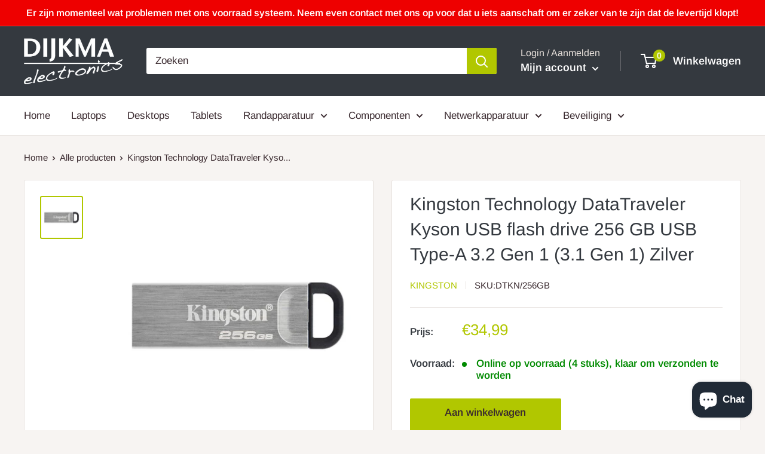

--- FILE ---
content_type: text/javascript; charset=utf-8
request_url: https://sellup.herokuapp.com/upseller.js?shop=dijkma-electroincs.myshopify.com
body_size: 399955
content:
if (typeof isSellUpjs__running === 'undefined') {
      
  var template_name = __st.p;
  var page_url = __st.pageurl;
  var thank_you_page = page_url.includes("thank_you");
  var order_preview_page = page_url.includes("orders");
  var cartredirection_whenupsellupgrade = false;
  var is_action_offers_available = true;
  var compact_mode_offers_data = {};
  var product_selling_plan_value;
  var launchtip_frequent_bounght = "false";
  var selling_plan_id;
  var main_cartdrawerInterval = null;
  var script_featherlight_has_created = false;
  setTimeout(console.log.bind(console, 'Add Ons, Cross-sells and Upsells powered by SellUp - Visit %c%s for more info.', '', 'https://www.launchtip.com/sellup'));

        function hasPopupCart() {
          const popupSelectors = [
            '.cart-popup',
            '[data-cart-popup]',
            '.cart-modal',
            '.modal-cart',
            '.popup-cart',
            '.cart-overlay',
            '.cart-popup-wrapper',
            '.fancybox-cart',
            '.lightbox-cart',
            '#cart-popup',
            '.cart-notification-popup',
            '.cart-notification-wrapper',
            '.cart-preview',
            '.cart-notification__container',
              '.mini-cart-content',
              '.mini-cart__inner',

          ];
          
          return popupSelectors.some(selector => document.querySelector(selector));
        }

        function cartdrawer_value(){
          (function($) {
            var cart_type = hasPopupCart() ? 'popup' : 'drawer';
            if (cart_type !== 'popup') {
              var carosal_add_to_cart = "false";
              var $cart_drawer_selector = $('button,input[type="submit"][name="checkout"],button[aria-label="Check out"],button[type="submit"],a[href*="/cart"],button[type="submit"][name="checkout"]').filter(function () {
                return $(this).text().toLowerCase().includes('checkout') || ($(this).attr('name') && $(this).attr('name').toLowerCase().includes('checkout') || $(this).attr('aria-label') && $(this).attr('aria-label').toLowerCase().trim().includes('check out'));
              });
              if ($cart_drawer_selector.length) {
                var $parentDiv = $cart_drawer_selector.closest('div').parent();
                if ($parentDiv.is('body') || $parentDiv.hasClass('drawer__content') || $parentDiv.hasClass('cart-drawer')) {
                  $parentDiv = $cart_drawer_selector.closest('footer');
                    if( $parentDiv.length === 0 && Shopify.theme.theme_store_id != '1190'){ //impact theme
                      $parentDiv = '';
                    }else{
                      $parentDiv = ($parentDiv.hasClass('mini-cart__drawer-footer')) ? $parentDiv : $cart_drawer_selector.closest('div');
                    }
                

                }else{
                  if(Shopify.theme.theme_store_id == '833'){
                    $parentDiv = $('.cart--body');
                  }
                }
                var shop_name = Shopify.shop;
                if(!script_featherlight_has_created){
                  var script = document.createElement('script'); 
                  document.head.appendChild(script);  
                  script.type = 'text/javascript';
                  script.src = "//cdn.jsdelivr.net/npm/featherlight@1.7.14/release/featherlight.min.js";
                  $('head').append('<link type="text/css" href="https://sellup.herokuapp.com/kartifyjs/launchtipcartdrawer.css" rel="stylesheet">');
                  $('head').append('<link type="text/css" href="https://sellup.herokuapp.com/upseller/upseller.css?' + Math.random() + '" rel="stylesheet">');
                    const mediaQueryCSS = `
                      @media only screen and (max-width: 370px) and (max-height: 740px) {
                        .item.productbox.launchtip_cart_upsell_product_in_drawer {
                          width: 310px !important;
                        }

                        .details.launchtip_cart_drawer_product_title {
                          min-width: 190px !important;
                        }
                      }
                      @media only screen and (max-width: 344px) and (max-height: 882px) {
                          .item.productbox.launchtip_cart_upsell_product_in_drawer {
                            width: 290px !important;
                          }

                          .details.launchtip_cart_drawer_product_title {
                            min-width: 180px !important;
                          }
                        }
                    `;
                    const styleTag = document.createElement('style');
                    styleTag.innerHTML = mediaQueryCSS;
                    document.head.appendChild(styleTag);
                    script_featherlight_has_created = true;
                }

                  $.ajax({
                    dataType: 'json',
                    async: false, 
                    url: '/cart.js',
                    success: function(data) {
                      if (data['items'].length != 0) {
                        arr = [];
                        $.each(data["items"], function( key, value ) {
                          arr.push(value.product_id)
                        })
                        // items_ids = JSON.stringify(arr);
                        items_ids = arr;
                        if (items_ids != undefined) {
                          var url = "https://sellup.herokuapp.com/output/cart_view.json?shop=" + shop_name + "&items=" + encodeURIComponent(JSON.stringify(items_ids));
                        }
                        // --------------------------end-------------------------
                        $.ajax({
                          url: url,
                          dataType: 'json',
                          success: function(data) {
                            function cartupsells_viewcount(){
                              if(data["cart_upsells_found_or_not"] == true || data["upcart_heading"]["default_cart_use"] != 'auto'){
                                // console.log('%ccart upsells found!', 'color: green;');
                                var sellup_ids = []
                                var cartupsell_pids = []
                                $.each( data["default_cart_upsell"], function( index, value ){
                                  sellup_ids.push(value['sellup_id'])
                                  cartupsell_pids.push(value['id'])
                                });
                                sellup_ids = [...new Set(sellup_ids)];
                                // console.log(sellup_ids);
                                // console.log(cartupsell_pids);
                                var token1 = generateToken();
                                var sub_url = 'https://analytics-sellup.herokuapp.com';
                                if(sellup_ids.length != 0){
                                  $.each( sellup_ids, function(index, value){
                                    if(value != ""){
                                      var url_ind_pr = 'https://sellup.herokuapp.com/output/individual_detail.json?sellup_id='+value;
                                      $.ajax({
                                        crossOrigin: true,
                                        url: url_ind_pr,
                                        success: function(data) {
                                          var cartupsell_viewedpids = []
                                          $.each(data["ind_upsell_data"], function(index, item) {
                                            $.each(cartupsell_pids, function(index1, item1) {
                                              if (item == item1){
                                                // data["ind_upsell_data"].splice(index , 1);
                                                cartupsell_viewedpids.push(item)
                                              }
                                            });
                                          });
                                          // console.log('data')
                                          // console.log(cartupsell_viewedpids)
                                          // console.log(value)
                                          $.post( sub_url+'/upsell_views',{ shop: shop_name, visit_token: token1,visitor_token: token1,event_type: "$view", sellup_id: value, ind_upsell_data: cartupsell_viewedpids, time: Math.round(+new Date()/1000) }).always(function() {
                                          });
                                        }
                                      });
                                    }else{

                                    }
                                  });
                                }
                              }else{
                                // console.log('Recommendation products are appearing!')
                                var token1 = generateToken();
                                var sub_url = 'https://analytics-sellup.herokuapp.com'
                                var cartupsell_pids = []
                                $.each( data["default_cart_upsell"], function( index, value ){
                                  cartupsell_pids.push(value['id'])
                                });

                                $.post( sub_url+'/upsell_views',{ shop: shop_name, visit_token: token1,visitor_token: token1,event_type: "$view", sellup_id: '', ind_upsell_data: cartupsell_pids, time: Math.round(+new Date()/1000) }).always(function() {
                                });
                              }
                            }

                            function generateToken() {
                              return 'xxxxxxxx-xxxx-4xxx-yxxx-xxxxxxxxxxxx'.replace(/[xy]/g, function(c) {
                                var r = Math.random()*16|0, v = c == 'x' ? r : (r&0x3|0x8);
                                return v.toString(16);
                              });
                            }

                            function main_success() {
                              setting = data["settings"];
                              var cartstyle='';
                              var button_class='';
                              // if (theme_name == 'Dawn'){
                                cartstyle = 'display: flex;flex-direction: column;';
                                button_class = 'button Button button-primary';
                              // }

                              var pricestylestoapply = '';
                              var pricestyletoapply = '';
                              var comppricestyletoapply = '';

                              pricestylestoapply = 'display: flex;justify-content: center;';
                              if(data["settings"]["up_price_font_size"] != ''){
                                  pricestylestoapply += 'font-size:'+data["settings"]["up_price_font_size"]+'px;'
                              }
                              if(data["settings"]["up_price_font_color"] != ''){
                                  pricestyletoapply += 'color:'+data["settings"]["up_price_font_color"]+' !important;';
                                  pricestyletoapply += 'font-size:'+data["settings"]["up_price_font_size"]+'px;'
                              }
                              if(data["settings"]["up_comp_price_font_color"] != ''){
                                  comppricestyletoapply += 'color:'+data["settings"]["up_comp_price_font_color"]+';';
                                  comppricestyletoapply += 'font-size:'+data["settings"]["up_price_font_size"]+'px;'
                                  comppricestyletoapply += 'margin-right: 10px;'
                              }
                            
                              var status = data["success"];
                              if(status == true){
                                  var producthtml = function(productdetail,count,cart_upsell_no,selected_id,sellup_id,ind_product_id){

                                      var prod = null;
                                      $.ajax({
                                          dataType: 'json',
                                          async: false, 
                                          url: window.Shopify.routes.root + 'products/' + productdetail + '.js',
                                          success: function(product) {
                                            prod = product;    
                                          },
                                          error: function() {
                                              var url1 = base_url + '/output/upsell_offer_product_data.json?shop=' + shop_name + '&product_id=' + ind_product_id;
                                              var shop_locale = Shopify.locale
                                                $.ajax({
                                                  dataType: 'json',
                                                  async: false,
                                                  url: url1,
                                                  data: {
                                                    shop_locale: shop_locale
                                                  },
                                                  success: function(product) {
                                                    product_data = product.upsell_offer_product;
                                                    translate_handle = product.translated_handle;
                                                    let handle1 = translate_handle || product_data.handle;
                                                    $.ajax({
                                                      dataType: 'json',
                                                      async: false,
                                                      url: window.Shopify.routes.root + 'products/' + handle1 + '.js',
                                                      success: function(product) {
                                                        prod = product;
                                                        
                                                      },
                                                        error: function() {
                                                        }
                                                    });

                                                  },
                                                  error: function() {
                                                  }
                                                })
                                          }
                                      })
                                            
                                      if(prod == null){
                                          return ''
                                      }
                                      else{
                                          var vcount = $.map(prod["variants"], function(n, i) { return i; }).length; 

                                          // -----------------start here--------------
                                          if (selected_id != '' && selected_id != undefined){
                                            var selected_variant = $.grep(prod["variants"], function (element, index) {return element.id == selected_id && element.available; })[0];
                                            if(!selected_variant){
                                             return '';
                                            }

                                            if(typeof selected_variant !== 'undefined' && typeof selected_variant["featured_image"] !== 'undefined' && selected_variant["featured_image"] != null){
                                              var selected_variant_img = selected_variant["featured_image"]["src"] || selected_variant["featured_image"]["url"];
                                            }
                                            else{
                                              var selected_variant_img = prod["featured_image"];
                                            }
                                            var firstvariantprice = selected_variant["price"];
                                            var firstvariantcprice = selected_variant["compare_at_price"];
                                          }
                                          else{
                                            var selected_variant = prod["variants"][0]
                                            var selected_variant_img = prod["featured_image"];
                                            if (vcount == 1){
                                              var selected_id = selected_variant["id"]
                                            }else{
                                              var selected_id = "";
                                            }
                                            var firstvariantprice = prod["variants"][0]["price"];
                                            var firstvariantcprice = prod["variants"][0]["compare_at_price"];
                                          }
                                          // if (typeof selected_variant === 'undefined'){
                                          //   var selected_variant = prod["variants"][0]
                                          // }
                                          
                                          // ------------------end---------------


                                          var cp_html = '';     
                                          if((firstvariantcprice) && (firstvariantcprice != '') && (firstvariantcprice > firstvariantprice)){
                                              if(Shopify.currency['active'] == 'CLP'){
                                                  var firstvariantcprice = Shopify.formatMoneySellUp(firstvariantcprice);
                                                  firstvariantcprice = firstvariantcprice.substring(0, firstvariantcprice.length - 3);
                                                  firstvariantcprice = firstvariantcprice.replace(",", ".");
                                                  //final_price_v = final_price_v/1000;
                                              }else{
                                                  var firstvariantcprice = Shopify.formatMoneySellUp(firstvariantcprice);
                                              }
                                              cp_html = '<span class="compareprice price" style="justify-content: center; text-decoration: line-through;'+comppricestyletoapply+'">'+firstvariantcprice+'</span>'
                                          }else{
                                            cp_html = '';
                                          }
                                          var addcart_text = data["settings"]["cart_upsell_addcart"];
                                          if(addcart_text != "" && addcart_text != null){

                                          }else{
                                              addcart_text = 'Add To Cart'
                                          }
                                          if (selected_id != '' && selected_id != undefined) {
                                            if(Shopify.currency['active'] == 'JPY'){
                                                var final_price_v = Shopify.formatMoneySellUp(selected_variant["price"]);
                                                final_price_v = final_price_v.substring(0, final_price_v.length - 3);
                                            }else if(Shopify.currency['active'] == 'CLP'){
                                                var final_price_v = Shopify.formatMoneySellUp(selected_variant["price"]);
                                                final_price_v = final_price_v.substring(0, final_price_v.length - 3);
                                                final_price_v = final_price_v.replace(",", ".");
                                                //final_price_v = final_price_v/1000;
                                            }else{
                                                var final_price_v = Shopify.formatMoneySellUp(selected_variant["price"]);
                                            }
                                          }else{
                                            if(Shopify.currency['active'] == 'JPY'){
                                                var final_price_v = Shopify.formatMoneySellUp(prod["price"]);
                                                final_price_v = final_price_v.substring(0, final_price_v.length - 3);
                                            }else if(Shopify.currency['active'] == 'CLP'){
                                                var final_price_v = Shopify.formatMoneySellUp(prod["price"]);
                                                final_price_v = final_price_v.substring(0, final_price_v.length - 3);
                                                final_price_v = final_price_v.replace(",", ".");
                                                //final_price_v = final_price_v/1000;
                                            }else{
                                                var final_price_v = Shopify.formatMoneySellUp(prod["price"]);
                                            }
                                          }
                                          var popup_heading_text_value = data["settings"]["popup_heading_text"];
                                          var btnstyletoapply = '';
                                          var btnstyletoapply_drawer = '';
                                          if(data["settings"]["up_button_font_size"] != ''){
                                            btnstyletoapply += 'font-size:'+data["settings"]["up_button_font_size"]+'px;';
                                          }

                                          if(data.settings?.up_button_font_size){
                                            btnstyletoapply_drawer += 'font-size:'+data["settings"]["up_button_font_size"]+'px;';
                                          }else{
                                            btnstyletoapply_drawer += 'font-size:16px;';
                                          }

                                          
                                          

                                          if(data.settings?.up_button_font_color){
                                            
                                            btnstyletoapply_drawer += 'color:' + data["settings"]["up_button_font_color"] + ';';
                                            
                                            
                                          }else{
                                            btnstyletoapply_drawer += 'color: #ffffffff;';
                                           
                                          }
                                          if(data.settings?.up_button_bg_color){
                                            
                                            
                                            btnstyletoapply_drawer += 'background-color:' + data["settings"]["up_button_bg_color"] + ';';
                                            
                                          }else{
                                            btnstyletoapply_drawer += 'background-color: #080808ff;';
                                           
                                          }


                                          //Variant based code start/.///////////////////////

                                          var link_html='';
                                          var vhtml= '';
                                          var voption1 = '';
                                          var vselectlist = '';
                                          var main_price = (Math.round(selected_variant['price']) / 100).toFixed(2);
                                          
                                            if(selected_id == ''){
                                              // selected_id = prod["variants"][0]["id"]
                                              $.each(prod["variants"], function( key, value ) {
                                                  voption1 += '<option value="'+value.id+'">'+value.title+'</option></option>'
                                              })

                                              vselectlist = '<select name="id" class="launchtip_select_wrapper" style="display:none;">'+voption1+'</select>'
                                              var allprodoption = '';
                                              $.each(prod["options"], function( key, value ) {
                                                  var voptionlist = '';   
                                                  var select_lable = "<label>"+value.name+"</label>";
                                                  $.each(value["values"], function( key1, val ) {
                                                    voptionlist += '<option value="'+val+'">'+val+'</option>'
                                                  })

                                                  voptionselectlist = '<div class="launchtip_select_option_wrapper">'+select_lable+'<select class="launchtip_select_option_list">'+voptionlist+'</select></div>'
                                                  allprodoption += voptionselectlist
                                              })
                                              var selling_plan_field = (prod["selling_plan_groups"].length > 0) ? 
                                              '<input type="hidden" name="selling_plan" value="' + prod["selling_plan_groups"][0]["selling_plans"][0]["id"] + '">' : '';
                                              var popupform = '<div class="LaunchTipAddToCartForm launchtipsellupform" enctype="multipart/form-data">\
                                              <div class="provariantdata" style="display:none;">'+JSON.stringify(prod)+'</div>\
                                              <div class="popupmsg" style="height:0;"></div>\
                                              <div class="popuppricediv">'+final_price_v+'<input type="hidden" value="'+main_price+'" class="main_price"></div>\
                                              '+vselectlist+'<div class="launchtip_select_options_div">'+allprodoption+'</div><input type="hidden" name="quantity" value="1"><input type="hidden" name="properties[_sellup_id]" value="'+sellup_id+'">\
                                              '+selling_plan_field+'\
                                              <button type="submit" name="add" ind_product_id="'+prod['id']+'" sell-id="'+sellup_id+'" class="btn add-to-cart launchtip_cartdrawer_add_to_cart launchtip_upsellpopup_design" style="'+btnstyletoapply+'border: none;cursor: pointer;width: 100%;" ><span class="add-to-cart__text" data-text="'+addcart_text+'">'+addcart_text+'</span></button>\
                                              </div>';
                                              
                                          }else{
                                          }

                                          if (vcount > 0 || selected_id != '') {
                                              vhtml = '<input type="hidden" name="id" value="'+selected_id+'">'
                                          }else{
                                              var voption = '';
                                              $.each(prod["variants"], function( key, value ) {
                                              voption += '<option value="'+value.id+'">'+value.title+'</option></option>';
                                              })
                                              vhtml = '<select name="id" class="launchtip_select_wrapper">'+voption+'</select>';
                                          }

                                            if(vcount > 0 ) {
                                              if (selected_id != '' && selected_id != undefined) {
                                                link_html = '<div class="LaunchTipAddToCartForm" enctype="multipart/form-data">' +
                                                                '<input type="hidden" name="id" value="' + selected_id + '">' +
                                                                '<input type="hidden" name="properties[_sellup_id]" value="' + sellup_id + '">' +
                                                                '<input type="hidden" value="' + main_price + '" class="main_price">' +
                                                                '<button type="submit" name="add" ind_product_id="' + prod["id"] + '" sell-id="' + sellup_id + '" id="AddToCart1" class="btn launchtip_cartdrawer_add_to_cart launchtip_upsell_design add-to-cart" style=" font-size: 12px!important; border: none;cursor: pointer;float: none; '+btnstyletoapply_drawer+'">' +
                                                                  '<span>' + addcart_text + '</span>' +
                                                                '</button>' +
                                                              '</div>';
                                              }else{
                                                link_html = '<div class="LaunchTipAddToCartForm" enctype="multipart/form-data">\
                                                              <input type="hidden" name="id" value="'+prod["variants"][0]["id"]+'">\
                                                              <input type="hidden" name="properties[_sellup_id]" value="'+sellup_id+'"><input type="hidden" value="'+main_price+'" class="main_price">\
                                                                <button type="submit" name="add" ind_product_id="' + prod["id"] + '" sell-id="' + sellup_id + '" id="AddToCart1" class="btn launchtip_cartdrawer_add_to_cart launchtip_upsell_design add-to-cart" style="' + btnstyletoapply_drawer + 'border: none; font-size: 12px!important;cursor: pointer;float: none;">' +
                                                                  '<span>' + addcart_text + '</span>' +
                                                                '</button>' +
                                                              '</div>';
                                              }
                                            }

                                          if (vcount > 1 && selected_id == ''){
                                           var finalhtml_button = '<button class="btn openbox launchtip_upsell_design" style="'+btnstyletoapply_drawer+'  font-size: 12px!important;border: none;cursor: pointer;float: none;" href="#fl'+count+cart_upsell_no+'"><span class="add-to-cart__text">'+addcart_text+'</span></button>';
                                          }
                                          else{
                                              var finalhtml_button = link_html;
                                          }

                                          var var_in_stock = false;
                                          $.each(prod["variants"], function( key, value ) {
                                            if(value.available == true){
                                              var_in_stock = true;
                                            }
                                          })
                                          if (vcount == 1 && var_in_stock == false) {
                                              return '';
                                          }else if(vcount > 1 && var_in_stock == false){
                                              return '';
                                          }else{
                                            var product_image_container = '<div class="image" style="overflow: hidden; flex-shrink: 0; width: 70px; margin-right: 20px; border-radius: calc(var(--block-border-radius, 16px) / 2);">\
                                                <a href="'+window.Shopify.routes.root+'products/'+prod["handle"]+'">\
                                                  <img style="display: inline-block; vertical-align: middle; max-width: 100%; height: auto;" width="549" height="549" src="'+prod["featured_image"]+'" alt="'+prod["title"].replace(/"/g, '').replace(/'/g, '')+'" />\
                                                </a>\
                                              </div>';
                                            if (selected_variant_img == null) {
                                              product_image_container = "";
                                            }

                                            return '<div id="product-' + prod["handle"] + '" class="item productbox launchtip_cart_upsell_product_in_drawer upsellproductcount' + count + '" style="border: 1px solid var(--color-border, #dadce0); padding: 10px; display: inline-flex; align-items: center;  width: 340px; max-width: 100%; position: relative; background: var(--color-product-card-bg, #fff); border-radius:10px;">' + 
                                              product_image_container + 
                                              '<div class="details launchtip_cart_drawer_product_title" style="font-size:.75rem;min-width: 215px; cursor: pointer;">' + 
                                                '<a href="' + window.Shopify.routes.root + 'products/' + prod["handle"] + '" style=" display: block; font-size: calc(var(--font-product-title-scale, 1) * 0.875rem); line-height: calc(var(--font-product-title-line-height-scale, 1) * 1.4); font-weight: var(--font-body-medium-weight, 500); margin-bottom: 3px; text-decoration: none; font-weight: 500; font-size: ' + 
                                                  (data["settings"]["title_font_size"] ? data["settings"]["title_font_size"] + 'px' : '14px') + 
                                                  '; color:' + data["settings"]["up_title_font_color"] + '">' + 
                                                  '<span class="title">' + prod["title"] + '</span></a>' + 
                                                '<div style="justify-content:space-between; display:flex;">' + cp_html + '<span class="price" style="' + pricestyletoapply + '">' + final_price_v + '</span>' + finalhtml_button + '</div>' + 
                                                '<div class="launchtip_upsell_lightbox launchtiplightbox upsell_variants" id="fl' + count + cart_upsell_no + '">' + 
                                                  '<h3>' + popup_heading_text_value + '</h3>' + 
                                                  '<div class="lbimg">' + 
                                                    (selected_variant_img 
                                                      ? '<img style="max-width: 250px;height: auto;width:100%;margin: auto;display: block;" class="lightboximage" src="' + selected_variant_img + '" alt="' + prod["title"].replace(/"/g, '').replace(/'/g, '') + '" />' 
                                                      : ''
                                                    ) + 
                                                    popupform + 
                                                  '</div>' + 
                                                '</div>' + 
                                              '</div>' + 
                                            '</div>';

                                          }
                                      }
                                  }
                              }       
                              var upsell_display_product_count = 0;
                              if (data["default_cart_upsell"][0] != undefined){
                                  upsell_display_product_count = upsell_display_product_count+1;
                              }
                              if(data["default_cart_upsell"][1] != undefined){
                                  upsell_display_product_count = upsell_display_product_count+1;
                              }
                              if(data["default_cart_upsell"][2] != undefined){
                                  upsell_display_product_count = upsell_display_product_count+1;
                              }
                              var upsellproducts = ''
                              if (data["default_cart_upsell"][0] != undefined){
                                  var cart_upsell_no = 1;
                                  var firstproduct = producthtml(data["default_cart_upsell"][0]["handle"],upsell_display_product_count,cart_upsell_no,data["default_cart_upsell"][0]["v_id"],data["default_cart_upsell"][0]["sellup_id"],data["default_cart_upsell"][0]["id"])
                                  upsellproducts += firstproduct;
                                
                              }

                              if(data["default_cart_upsell"][1] != undefined){
                                  var cart_upsell_no = 2;
                                  var secondproduct = producthtml(data["default_cart_upsell"][1]["handle"],upsell_display_product_count,cart_upsell_no,data["default_cart_upsell"][1]["v_id"],data["default_cart_upsell"][1]["sellup_id"],data["default_cart_upsell"][1]["id"])
                                  upsellproducts += secondproduct;
                              }
                              if(data["default_cart_upsell"][2] != undefined){
                                  var cart_upsell_no = 3;
                                  var thirdproduct =producthtml(data["default_cart_upsell"][2]["handle"],upsell_display_product_count,cart_upsell_no,data["default_cart_upsell"][2]["v_id"],data["default_cart_upsell"][2]["sellup_id"],data["default_cart_upsell"][2]["id"]) 
                                  upsellproducts += thirdproduct;
                              }
                              var upsellheadinghtml = ''
                              var upsellheading = data["settings"]["cart_title"]
                              if(upsellheading != '' && upsellheading != null){
                                  upsellheadinghtml = '<div id="kartify_upsell_heading"><h3 class="kartify_upsell_heading_h3" style="font-size:1.5em; padding-bottom:10px;">'+upsellheading+'</h3></div>';
                              }else{
                                  upsellheading = 'You may like this:'
                                upsellheadinghtml = '<div id="kartify_upsell_heading"><h3 class="kartify_upsell_heading_h3" style="font-size:1.5em; padding-bottom:10px;">'+upsellheading+'</h3></div>';
                              }
                              var finalupsellhtml = '<div id="launchtip_cart_drawer_upsell_product_wrapper" class="totalcount' + upsell_display_product_count + '" style="display: grid; gap: 10px; grid-auto-flow: column; grid-auto-columns: 340px; margin-left:auto; margin-right:auto; grid-template-columns: repeat(auto-fill, 340px);">' + upsellproducts + '</div>';
                              var upsell_display_product_count_dot = upsell_display_product_count; // Your product count
                              var divstockCount_product = (upsellproducts.match(/<div id="product-/g) || []).length;
                              if (divstockCount_product > 0 && divstockCount_product !== upsell_display_product_count_dot) {
                                upsell_display_product_count_dot = divstockCount_product;
                              }
                              if(upsell_display_product_count_dot != 1){
                                var dotsHtml = '<div class="launchtip_dots" style="display: flex; justify-content: center; gap: 6px; margin-top: 12px; margin-bottom: 12px; margin-left:auto; margin-right:auto;">';
                                for(var i = 0; i < upsell_display_product_count_dot; i++) {
                                  var dotStyle = 'width: 8px; height: 8px; border-radius: 50%; background: #ddd; cursor: pointer; transition: all 0.3s;';
                                  var activeStyle = i === 0 ? 'background: #007bff; transform: scale(1.2);' : '';
                                  dotsHtml += '<div class="launchtip_dot' + (i === 0 ? ' active' : '') + '" data-slide="' + i + '" style="' + dotStyle + activeStyle + '">&nbsp;</div>';
                                }
                                dotsHtml += '</div>';
                              }
                              var cart_upsell_scrollable = dotsHtml

                              // Combine everything
                              var cart_upsell_scrollable = dotsHtml
                              if($("#drawer_sellup_wrapper").length && Shopify.theme.theme_store_id != 1839){
                                $("#drawer_sellup_wrapper").html(upsellheadinghtml+finalupsellhtml);
                              }else{
                                    if($parentDiv.length != 0){
                                      if ( $parentDiv.is('form.cart--form') ){
                                        $('<div id="drawer_sellup_wrapper" style="'+cartstyle+'">'+upsellheadinghtml+finalupsellhtml+'</div>').appendTo($parentDiv);
                                      }else if(Shopify.theme.theme_store_id == 1651){
                                        $('<div id="drawer_sellup_wrapper" style="'+cartstyle+'">'+upsellheadinghtml+finalupsellhtml+'</div>').insertBefore('.cart__details');
                                      }else if(Shopify.theme.theme_store_id == 714){
                                        $('<div id="drawer_sellup_wrapper" style="'+cartstyle+'">'+upsellheadinghtml+finalupsellhtml+'</div>').insertBefore('.mini-cart__drawer-footer');
                                      }else if(Shopify.theme.theme_store_id == 1621){
                                        $('<div id="drawer_sellup_wrapper" style="'+cartstyle+'">'+upsellheadinghtml+finalupsellhtml+'</div>').appendTo('.quick-cart__items');
                                      }else{
                                          $('<div id="drawer_sellup_wrapper" style="'+cartstyle+'">'+upsellheadinghtml+finalupsellhtml+'</div>').insertBefore($parentDiv);
                                      }
                                    }
                              }
                            
                              //cart_drawer_carosal();
                              if(upsell_display_product_count_dot == 1){
                                 $('#launchtip_cart_drawer_upsell_product_wrapper').css({ 'margin-bottom': '9px' });
                                }
                              cartupsells_viewcount();
                              if($('.launchtip_dots').length == 0){
                              $(cart_upsell_scrollable).insertAfter("#drawer_sellup_wrapper");
                              }
                              cart_drawer_carosal();
                              cartupsells_viewcount();
                                //$(cart_upsell_scrollable).insertAfter("#kartify_upsell_wrapper");
                              
                                //cart_drawer_carosal();
                            }

                            var carosal_cont_first_interval = "true";
                            let launchtip_autoPlay = true;
                              function cart_drawer_carosal() {
                                let current = 0;
                                let launchtip_autoPlay = true;
                                let INTERVAL = 100; 
                                let firstSlidePassed = false;

                                const items = document.querySelectorAll('.launchtip_cart_upsell_product_in_drawer');
                                const dots = document.querySelectorAll('.launchtip_dot');
                                const wrappers = document.querySelectorAll('.launchtip_cart_upsell_product_in_drawer');

                                  function stopAutoPlay() {
                                    if (main_cartdrawerInterval) {
                                        clearInterval(main_cartdrawerInterval);
                                        main_cartdrawerInterval = null;
                                    }
                                  }

                                  function startAutoPlay() {
                                    stopAutoPlay();
                                    main_cartdrawerInterval = setInterval(() => {
                                        if (launchtip_autoPlay && carosal_add_to_cart === "false") {
                                            nextSlide();
                                        }
                                    }, INTERVAL);
                                  }

                                  function show(i) {
                                    items.forEach((item, index) => {
                                        if (index === i) {
                                            item.style.setProperty('display', 'inline-block', 'important');
                                            item.style.setProperty('display', 'flex', 'important');
                                        } else {
                                            item.style.setProperty('display', 'none', 'important');
                                        }
                                    });
                                    dots.forEach((dot, index) => {
                                        dot.classList.toggle('active', index === i);
                                        dot.style.setProperty('background-color', index === i ? '#007bff' : '#ddd');
                                    });
                                    carosal_add_to_cart = "false";
                                    current = i;
                                  }

                                  function nextSlide() {
                                    show((current + 1) % items.length);
                                    if (!firstSlidePassed) {  
                                        INTERVAL = 300000;
                                        firstSlidePassed = true;
                                        startAutoPlay(); 
                                    }
                                  }

                                  function prevSlide() {
                                    show((current - 1 + items.length) % items.length);
                                    if (!firstSlidePassed) {  
                                        INTERVAL = 3000000;
                                        firstSlidePassed = true;
                                        startAutoPlay(); 
                                    }
                                  }

                                  dots.forEach((dot, i) => {
                                    dot.onclick = () => {
                                        stopAutoPlay();
                                        show(i);
                                        launchtip_autoPlay = false;
                                        setTimeout(() => {
                                            launchtip_autoPlay = true;
                                            startAutoPlay();
                                        }, 1000);
                                    };
                                  });

                                  if(wrappers){
                                  wrappers.forEach(wrapper => {
                                    let startX = 0;
                                    let endX = 0;
                                    let isMoving = false;

                                    function isAddToCartButton(target) {
                                      return target.closest('.launchtip_upsell_design');
                                    }
                                    function isproducttitle(target) {   
                                      return target.closest('.launchtip_cart_drawer_product_title a');
                                    }
                                    function isimage(target) {
                                      return target.closest('.launchtip_cart_upsell_product_in_drawer .image ');
                                    }
                                    wrapper.addEventListener('touchstart', (e) => {
                                      if (isAddToCartButton(e.target)) return; 
                                      if( isproducttitle(e.target)) return;
                                      if( isimage(e.target)) return;
                                      startX = e.touches[0].clientX;
                                      isMoving = true;
                                    });

                                    wrapper.addEventListener('touchmove', (e) => {
                                      if (!isMoving) return;
                                      endX = e.touches[0].clientX;
                                    });

                                    wrapper.addEventListener('touchend', () => {
                                      if (!isMoving) return;
                                      isMoving = false;

                                      const diff = startX - endX;

                                      if (Math.abs(diff) > 50) {
                                        if (diff > 0) {
                                          nextSlide(); 
                                        } else {
                                          prevSlide(); 
                                        }
                                      } else {
                                        nextSlide(); 
                                      }
                                    });
                                  });
                                  }

                              
                                show(0); 
                                startAutoPlay();
                              }
                                                      
                              

                            
                            if (data["success"] == true) {
                              if (data["cart_upsells_found_or_not"] == false) {
                                if (data["upcart_heading"]["default_cart_use"] == 'auto') {
                                  // console.log('auto');
                                  fetch(window.Shopify.routes.root + "recommendations/products.json?product_id="+items_ids[0]+"&limit=3")
                                    .then(response => response.json())
                                    .then(({ products }) => {
                                      if (products.length > 0) {
                                        // const firstRecommendedProduct = products[0];
                                        data["default_cart_upsell"] = products;
                                        main_success();
                                        //cart_drawer_carosal();
                                      }
                                    }
                                  );
                                }else{
                                  // console.log('custom');
                                  main_success();
                                  //cart_drawer_carosal();
                                  
                                }
                              }else{
                                // console.log('cart_upsells_found');
                                main_success();
                              //cart_drawer_carosal();
                              }
                            }

                            
                          }
                        });
                      }
                    }
                  });
                  var configuration = ({
                    afterOpen: function(event){
                     $(document).find('.featherlight').find('.launchtip_select_option_list').trigger('click');
                    },
                    beforeOpen: function(event){
                      var variant_popup_bg_color = (setting['popup_bg_color'] == '' || setting['popup_bg_color'] == null) ? '#fff' : setting['popup_bg_color'];
                      $('.launchtip_upsell_lightbox h3').attr("style", "color: "+setting['popup_font_color']+";");
                      $('.featherlight-close').attr("style", "background-color: transparent !important; color: "+setting['popup_button_color']+";");
                      $('.launchtip_upsell_lightbox select, .launchtip_upsell_lightbox input').attr("style", "background-color: "+setting['popup_bg_color']+" !important; color: "+setting['popup_font_color']+";");
                      $('.featherlight-content').attr("style", "background-color: "+variant_popup_bg_color+" !important; border-color: "+setting['popup_border_color']+" !important; color: "+setting['popup_font_color']+";");
                      $('.launchtip_upsell_lightbox select.launchtip_select_wrapper').hide();
                      //code here
                      $('.featherlight').addClass('sellup-cart');
                    }
                  });

                  function handleOpenBox(e) {
                    if(Shopify.theme.theme_store_id == 2481){  // horizon theme
                      document.querySelector('.cart-drawer__dialog')?.close();
                    }
                    carosal_add_to_cart = "true";
                    e.preventDefault();
                    var this_id = $(this).attr('href');
                    if( template_name != 'product'){
                      $.featherlight.close(); 
                      $.featherlight(this_id, configuration);
                    }
                  }

                  document.addEventListener('click', function(e) {
                    if (e.target.closest('.openbox')) {
                      handleOpenBox.call(e.target.closest('.openbox'), e);
                    }
                  }, true);

                  $(document).on("click",".featherlight-close",function(e, str) {
                    if(Shopify.theme.theme_store_id == 2481 && str != "switchoffer"){
                      document.querySelector('.cart-drawer__dialog')?.showModal();
                    }
                    carosal_add_to_cart = "false";
                    
                  });

                  function get_selectect_variant_lightbox(variant_id,form){
                    var prod = JSON.parse($(form).find('.provariantdata').text())
                    var pro_variants = prod['variants']
                    var selected_variant = $.grep(pro_variants, function (element, index) {return element.id == variant_id; })[0];
                    if(selected_variant["featured_image"] != null){
                        var selected_variant_img = selected_variant["featured_image"]["src"] || selected_variant["featured_image"]["url"];
                    }
                    else{
                        var selected_variant_img = prod["featured_image"];
                    }
                    $(form).closest('.launchtip_upsell_lightbox').find('.lightboximage').attr("src",selected_variant_img);
                    var selected_variant_firstvariantprice = selected_variant["price"];
                    var selected_variant_firstvariantcprice = selected_variant["compare_at_price"];
                    var cp_html = '';
                    if((selected_variant_firstvariantcprice) && (selected_variant_firstvariantcprice != '') && (selected_variant_firstvariantcprice > selected_variant_firstvariantprice)){
                    
                    }else{
                    cp_html = '';
                    }

                    var final_price_v = Shopify.formatMoneySellUp(selected_variant_firstvariantprice);
                    var main_price = (Math.round(selected_variant_firstvariantprice) / 100).toFixed(2);
                    if(Shopify.currency['active'] == 'JPY' || Shopify.currency['active'] == 'LBP'){
                        var selected_variant_firstvariantprice = final_price_v.substring(0, final_price_v.length - 3);
                    }else{
                        var selected_variant_firstvariantprice = final_price_v;
                    }
                  
                    $(form).find('.popuppricediv').html(selected_variant_firstvariantprice+'</span><input type="hidden" value="'+main_price+'" class="main_price"></div>');
                    if (selected_variant.available == false) {
                        $(form).find('button').find('span').text("Sold Out")
                        $(form).find('button').attr("disabled", true);
                    }
                    else{
                        var pbtntext = $(form).find('button').find('span').attr('data-text')
                        $(form).find('button').find('span').text(pbtntext)
                        $(form).find('button').attr("disabled", false); 
                    }

                  }

                  $(document).on("change click",".launchtip_select_option_list",function(e) {
                    change_popup_selection($(this).closest('div.LaunchTipAddToCartForm'));
                  });

                  function change_popup_selection(form){
                    $(form).find('.popupmsg').text('');
                    var getselectedvaluetext = ''
                    $(form).find('.launchtip_select_option_list').each(function(index) {
                        if(index == 0){
                            getselectedvaluetext += $(this).find("option:selected").text()
                        }
                        else{
                            getselectedvaluetext += ' / '+$(this).find("option:selected").text()
                        }
                    });
                    var valid = false
                    $(form).find(".launchtip_select_wrapper").find('option').each(function(){
                        if ($(this).text() == getselectedvaluetext){
                            // $(this).attr("selected","selected");
                            $(this).prop("selected",true);
                            get_selectect_variant_lightbox(this.value,form)
                            $(form).find('.popupmsg').text(''); 
                            valid = true
                            
                        }else{
                            $(this).prop("selected",false);
                        }

                    });
                    if (valid==false) {
                        $(form).find('button').find('span').text('Unavailable')
                        $(form).find('button').attr("disabled", true);
                    }
                  }


                  function handleAddToCartClick(e){

                    carosal_add_to_cart = "true";
                    e.preventDefault(); 
                  
                    var thiselement = $(this);
                    var originalStyle = thiselement.attr('style');
                    thiselement.prop('disabled', true);
                    $(thiselement).find('span').text("Adding");
                    if (thiselement.hasClass('launchtip_cartdrawer_add_to_cart')) {
                    thiselement.prop('disabled', true);
                    }else{
                      thiselement.css({"background-color": "grey", "cursor": "not-allowed"});
                      thiselement.prop('disabled', true);
                    }
                    var individual_product_id = $(this).attr('ind_product_id');
                    var m_price = $(this).closest('.LaunchTipAddToCartForm').find('.main_price').val();
                    var token1 = generateToken();
                    var sellup_id = $(this).attr('sell-id');
                    var formData = $(this).closest('.LaunchTipAddToCartForm').find(':input').serialize();
                    var params = {
                      type: 'POST',
                      url: '/cart/add.js',
                      data: formData,
                      dataType: 'json',
                      success: function(line_item) { 
                        thiselement.prop('disabled', false);
                        thiselement.attr('style', originalStyle);
                        if ((typeof callback) === 'function') {
                        }
                        else {
                          var all = $.featherlight.opened();
                          // -------------added here-----------
                          // var btn = $(this).closest('form').find('button.launchtip_add_to_cart')

                          var sub_url = 'https://analytics-sellup.herokuapp.com';
                          $.post( sub_url+'/upsell_views',{ shop: shop_name,individual_product_id: individual_product_id, sellup_id: sellup_id, visit_token: token1, event_type: "$click",main_price: m_price, visitor_token: token1, time: Math.round(+new Date()/1000) }).always(function() {
                          
                          });
                          // $.post( sub_url+'/upsell_views',{ shop: shop_name,individual_product_id: individual_product_id, sellup_id: sellup_id, visit_token: token1, event_type: "$click",main_price: m_price, visitor_token: token1,product_id: product_id, time: Math.round(+new Date()/1000) }).always(function() {
                          
                          // });
                          // ----------------end---------------
                        }
                        $(thiselement).find('span').text("Added");
                            setTimeout(function() {
                              $(".featherlight-close").trigger('click');
                            }, 1000);
                            const quantitySelectors = [
                              'form.cart__contents input.quantity__input',
                              'form.cart-table input.quantity__input',
                              'input[name="updates[]"]',
                              'input.cart__qty-input',
                              'input.quantity-input',
                              'input[name^="updates["]' 
                            ];

                        let quantityInput = null;
                        for (const selector of quantitySelectors) {
                          const el = document.querySelector(selector);
                          if (el) {
                            quantityInput = el;
                            break;
                          }
                        }

                        if (quantityInput) {
                          if(Shopify.theme.theme_store_id != 1535){ 
                            if(quantityInput.value > 1 && Shopify.theme.theme_store_id != 1190 && Shopify.theme.theme_store_id != 857){
                              quantityInput.value = 1;
                            }
                            const changeEvent = new Event("change", { bubbles: true });
                            quantityInput.dispatchEvent(changeEvent);
                              if(Shopify.theme.theme_store_id == 1651 || Shopify.theme.theme_store_id == 2481){ // local theme
                               quantityInput.dispatchEvent(new Event("input", { bubbles: true }));
                              }
                          }else{
                            function reloadCartDiv() {
                              fetch('/cart/change.js')
                                .then(response => response.json())
                                .then(data => {
                                  console.log("call");
                                  fetch(`${window.location.pathname}?sections=cart-drawer,cart-items`)
                                    .then(response => response.json())
                                    .then(sections => {
                                      if (sections['cart-items']) {
                                        const cartDiv = document.querySelector('[data-cart-items]');
                                        if (cartDiv) {
                                          cartDiv.innerHTML = sections['cart-items'];
                                        }
                                      }
                                    });
                                });
                            }
                            reloadCartDiv(); 
                          }
                        
                        } else {
                          console.warn("No quantity input found on this theme.");
                          //window.location.reload();
                        }
                        if (Shopify.theme.theme_store_id === 2481 || Shopify.theme.theme_store_id === 3626 || Shopify.theme.theme_store_id === 3621){
                          
                          window.location.reload();

                          //document.dispatchEvent(new CustomEvent('cart:open'));
                          //document.querySelector('.header-actions__action')?.click();
                        
                        //document.querySelector('form.cart__contents input.quantity__input').dispatchEvent(new Event("change", { bubbles: true }));
                        }else{
                        // window.location.reload();
                        }

                      },
                      error: function(XMLHttpRequest, textStatus) {
                        erroroncart(XMLHttpRequest, textStatus);
                      }
                    };
                    
                    setTimeout(function() { $.ajax(params); }, 1000);
                  }

                  if (!window.addToCartListenerAttached) {
                    document.addEventListener('click', function(e) {
                      if (e.target.closest('.LaunchTipAddToCartForm .launchtip_cartdrawer_add_to_cart,form#AddToCartForm button#AddToCart')) {
                        handleAddToCartClick.call(e.target.closest('.LaunchTipAddToCartForm .launchtip_cartdrawer_add_to_cart,form#AddToCartForm button#AddToCart'), e);
                      }
                    }, true);
                    window.addToCartListenerAttached = true;
                  }


              } else {
                console.log('No checkout-related button found.');
              }
            }else{
            console.log('No parent <div> with class "cart--drawer" found.');
            }
          })(jQuery);
        }

        function cart_detect_change(){
          const originalFetch = window.fetch;
          window.fetch = function (request, options) {
          return originalFetch.call(window, request, options)
            .then(response => {
              const responseClone = response.clone()
              if (responseClone.url.indexOf("/cart/change") > -1 ||
                responseClone.url.indexOf("/cart/add") > -1 ||
                responseClone.url.indexOf("/cart/update") > -1 ||
                responseClone.url.indexOf("api.monkcommerce.app/app/offer") > -1) {
                responseClone.json().then(data => {
                  setTimeout(function() {
                    cartdrawer_value();
                  }, 0);
                });
              }
              if (responseClone.url.indexOf("/products?section_id") > -1) {
                
              }
              return response;
            })
            .catch(error => {
              throw error;
            });
          };
        }

        function hype_cart_detect($){
          // jQuery(window).on('load', function () {
          if ($('script[src*="hypecart"]').length) {
            // setTimeout(function() {
              $('div.LaunchTipAddToCartForm').each(function(index) {
                var form = $(this);
                var addbutton = $(this).find('button');
                if (addbutton.attr('name') == 'add') {
                  $(addbutton).attr('name', 'add1');
                }
                if (addbutton.hasClass('add-to-cart')) {
                  $(addbutton).removeClass('add-to-cart').addClass('add-to-cart1');
                }
              });
            // }, 1000);
          }
          // });
        }

        function generateToken() {
          return 'xxxxxxxx-xxxx-4xxx-yxxx-xxxxxxxxxxxx'.replace(/[xy]/g, function(c) {
            var r = Math.random()*16|0, v = c == 'x' ? r : (r&0x3|0x8);
            return v.toString(16);
          });
        }

        function cart_drawer_title_event(){
          $(document).on('mouseenter', '.launchtip_cart_drawer_product_title a', function() {
          $(this).css('text-decoration', 'underline');
          });

          $(document).on('mouseleave', '.launchtip_cart_drawer_product_title a', function() {
              $(this).css('text-decoration', 'none');
          });
        }

  if(template_name == "product" || thank_you_page == true || order_preview_page == true){
      
    var allcurrenceis = {"USD":{"symbol":"$","name":"US Dollar","symbol_native":"$","decimal_digits":2,"rounding":0,"code":"USD","name_plural":"US dollars"},"CAD":{"symbol":"CA$","name":"Canadian Dollar","symbol_native":"$","decimal_digits":2,"rounding":0,"code":"CAD","name_plural":"Canadian dollars"},"EUR":{"symbol":"€","name":"Euro","symbol_native":"€","decimal_digits":2,"rounding":0,"code":"EUR","name_plural":"euros"},"AED":{"symbol":"AED","name":"United Arab Emirates Dirham","symbol_native":"د.إ.‏","decimal_digits":2,"rounding":0,"code":"AED","name_plural":"UAE dirhams"},"AFN":{"symbol":"Af","name":"Afghan Afghani","symbol_native":"؋","decimal_digits":0,"rounding":0,"code":"AFN","name_plural":"Afghan Afghanis"},"ALL":{"symbol":"ALL","name":"Albanian Lek","symbol_native":"Lek","decimal_digits":0,"rounding":0,"code":"ALL","name_plural":"Albanian lekë"},"AMD":{"symbol":"AMD","name":"Armenian Dram","symbol_native":"դր.","decimal_digits":0,"rounding":0,"code":"AMD","name_plural":"Armenian drams"},"ARS":{"symbol":"AR$","name":"Argentine Peso","symbol_native":"$","decimal_digits":2,"rounding":0,"code":"ARS","name_plural":"Argentine pesos"},"AUD":{"symbol":"AU$","name":"Australian Dollar","symbol_native":"$","decimal_digits":2,"rounding":0,"code":"AUD","name_plural":"Australian dollars"},"AZN":{"symbol":"man.","name":"Azerbaijani Manat","symbol_native":"ман.","decimal_digits":2,"rounding":0,"code":"AZN","name_plural":"Azerbaijani manats"},"BAM":{"symbol":"KM","name":"Bosnia-Herzegovina Convertible Mark","symbol_native":"KM","decimal_digits":2,"rounding":0,"code":"BAM","name_plural":"Bosnia-Herzegovina convertible marks"},"BDT":{"symbol":"Tk","name":"Bangladeshi Taka","symbol_native":"৳","decimal_digits":2,"rounding":0,"code":"BDT","name_plural":"Bangladeshi takas"},"BGN":{"symbol":"BGN","name":"Bulgarian Lev","symbol_native":"лв.","decimal_digits":2,"rounding":0,"code":"BGN","name_plural":"Bulgarian leva"},"BHD":{"symbol":"BD","name":"Bahraini Dinar","symbol_native":"د.ب.‏","decimal_digits":3,"rounding":0,"code":"BHD","name_plural":"Bahraini dinars"},"BIF":{"symbol":"FBu","name":"Burundian Franc","symbol_native":"FBu","decimal_digits":0,"rounding":0,"code":"BIF","name_plural":"Burundian francs"},"BND":{"symbol":"BN$","name":"Brunei Dollar","symbol_native":"$","decimal_digits":2,"rounding":0,"code":"BND","name_plural":"Brunei dollars"},"BOB":{"symbol":"Bs","name":"Bolivian Boliviano","symbol_native":"Bs","decimal_digits":2,"rounding":0,"code":"BOB","name_plural":"Bolivian bolivianos"},"BRL":{"symbol":"R$","name":"Brazilian Real","symbol_native":"R$","decimal_digits":2,"rounding":0,"code":"BRL","name_plural":"Brazilian reals"},"BWP":{"symbol":"BWP","name":"Botswanan Pula","symbol_native":"P","decimal_digits":2,"rounding":0,"code":"BWP","name_plural":"Botswanan pulas"},"BYR":{"symbol":"BYR","name":"Belarusian Ruble","symbol_native":"BYR","decimal_digits":0,"rounding":0,"code":"BYR","name_plural":"Belarusian rubles"},"BZD":{"symbol":"BZ$","name":"Belize Dollar","symbol_native":"$","decimal_digits":2,"rounding":0,"code":"BZD","name_plural":"Belize dollars"},"CDF":{"symbol":"CDF","name":"Congolese Franc","symbol_native":"FrCD","decimal_digits":2,"rounding":0,"code":"CDF","name_plural":"Congolese francs"},"CHF":{"symbol":"CHF","name":"Swiss Franc","symbol_native":"CHF","decimal_digits":2,"rounding":0.05,"code":"CHF","name_plural":"Swiss francs"},"CLP":{"symbol":"CL$","name":"Chilean Peso","symbol_native":"$","decimal_digits":0,"rounding":0,"code":"CLP","name_plural":"Chilean pesos"},"CNY":{"symbol":"CN¥","name":"Chinese Yuan","symbol_native":"CN¥","decimal_digits":2,"rounding":0,"code":"CNY","name_plural":"Chinese yuan"},"COP":{"symbol":"CO$","name":"Colombian Peso","symbol_native":"$","decimal_digits":0,"rounding":0,"code":"COP","name_plural":"Colombian pesos"},"CRC":{"symbol":"₡","name":"Costa Rican Colón","symbol_native":"₡","decimal_digits":0,"rounding":0,"code":"CRC","name_plural":"Costa Rican colóns"},"CVE":{"symbol":"CV$","name":"Cape Verdean Escudo","symbol_native":"CV$","decimal_digits":2,"rounding":0,"code":"CVE","name_plural":"Cape Verdean escudos"},"CZK":{"symbol":"Kč","name":"Czech Republic Koruna","symbol_native":"Kč","decimal_digits":2,"rounding":0,"code":"CZK","name_plural":"Czech Republic korunas"},"DJF":{"symbol":"Fdj","name":"Djiboutian Franc","symbol_native":"Fdj","decimal_digits":0,"rounding":0,"code":"DJF","name_plural":"Djiboutian francs"},"DKK":{"symbol":"Dkr","name":"Danish Krone","symbol_native":"kr","decimal_digits":2,"rounding":0,"code":"DKK","name_plural":"Danish kroner"},"DOP":{"symbol":"RD$","name":"Dominican Peso","symbol_native":"RD$","decimal_digits":2,"rounding":0,"code":"DOP","name_plural":"Dominican pesos"},"DZD":{"symbol":"DA","name":"Algerian Dinar","symbol_native":"د.ج.‏","decimal_digits":2,"rounding":0,"code":"DZD","name_plural":"Algerian dinars"},"EEK":{"symbol":"Ekr","name":"Estonian Kroon","symbol_native":"kr","decimal_digits":2,"rounding":0,"code":"EEK","name_plural":"Estonian kroons"},"EGP":{"symbol":"EGP","name":"Egyptian Pound","symbol_native":"ج.م.‏","decimal_digits":2,"rounding":0,"code":"EGP","name_plural":"Egyptian pounds"},"ERN":{"symbol":"Nfk","name":"Eritrean Nakfa","symbol_native":"Nfk","decimal_digits":2,"rounding":0,"code":"ERN","name_plural":"Eritrean nakfas"},"ETB":{"symbol":"Br","name":"Ethiopian Birr","symbol_native":"Br","decimal_digits":2,"rounding":0,"code":"ETB","name_plural":"Ethiopian birrs"},"GBP":{"symbol":"£","name":"British Pound Sterling","symbol_native":"£","decimal_digits":2,"rounding":0,"code":"GBP","name_plural":"British pounds sterling"},"GEL":{"symbol":"GEL","name":"Georgian Lari","symbol_native":"GEL","decimal_digits":2,"rounding":0,"code":"GEL","name_plural":"Georgian laris"},"GHS":{"symbol":"GH₵","name":"Ghanaian Cedi","symbol_native":"GH₵","decimal_digits":2,"rounding":0,"code":"GHS","name_plural":"Ghanaian cedis"},"GNF":{"symbol":"FG","name":"Guinean Franc","symbol_native":"FG","decimal_digits":0,"rounding":0,"code":"GNF","name_plural":"Guinean francs"},"GTQ":{"symbol":"GTQ","name":"Guatemalan Quetzal","symbol_native":"Q","decimal_digits":2,"rounding":0,"code":"GTQ","name_plural":"Guatemalan quetzals"},"HKD":{"symbol":"HK$","name":"Hong Kong Dollar","symbol_native":"$","decimal_digits":2,"rounding":0,"code":"HKD","name_plural":"Hong Kong dollars"},"HNL":{"symbol":"HNL","name":"Honduran Lempira","symbol_native":"L","decimal_digits":2,"rounding":0,"code":"HNL","name_plural":"Honduran lempiras"},"HRK":{"symbol":"kn","name":"Croatian Kuna","symbol_native":"kn","decimal_digits":2,"rounding":0,"code":"HRK","name_plural":"Croatian kunas"},"HUF":{"symbol":"Ft","name":"Hungarian Forint","symbol_native":"Ft","decimal_digits":0,"rounding":0,"code":"HUF","name_plural":"Hungarian forints"},"IDR":{"symbol":"Rp","name":"Indonesian Rupiah","symbol_native":"Rp","decimal_digits":0,"rounding":0,"code":"IDR","name_plural":"Indonesian rupiahs"},"ILS":{"symbol":"₪","name":"Israeli New Sheqel","symbol_native":"₪","decimal_digits":2,"rounding":0,"code":"ILS","name_plural":"Israeli new sheqels"},"INR":{"symbol":"Rs","name":"Indian Rupee","symbol_native":"₹","decimal_digits":2,"rounding":0,"code":"INR","name_plural":"Indian rupees"},"IQD":{"symbol":"IQD","name":"Iraqi Dinar","symbol_native":"د.ع.‏","decimal_digits":0,"rounding":0,"code":"IQD","name_plural":"Iraqi dinars"},"IRR":{"symbol":"IRR","name":"Iranian Rial","symbol_native":"﷼","decimal_digits":0,"rounding":0,"code":"IRR","name_plural":"Iranian rials"},"ISK":{"symbol":"Ikr","name":"Icelandic Króna","symbol_native":"kr","decimal_digits":0,"rounding":0,"code":"ISK","name_plural":"Icelandic krónur"},"JMD":{"symbol":"J$","name":"Jamaican Dollar","symbol_native":"$","decimal_digits":2,"rounding":0,"code":"JMD","name_plural":"Jamaican dollars"},"JOD":{"symbol":"JD","name":"Jordanian Dinar","symbol_native":"د.أ.‏","decimal_digits":3,"rounding":0,"code":"JOD","name_plural":"Jordanian dinars"},"JPY":{"symbol":"¥","name":"Japanese Yen","symbol_native":"￥","decimal_digits":0,"rounding":0,"code":"JPY","name_plural":"Japanese yen"},"KES":{"symbol":"Ksh","name":"Kenyan Shilling","symbol_native":"Ksh","decimal_digits":2,"rounding":0,"code":"KES","name_plural":"Kenyan shillings"},"KHR":{"symbol":"KHR","name":"Cambodian Riel","symbol_native":"៛","decimal_digits":2,"rounding":0,"code":"KHR","name_plural":"Cambodian riels"},"KMF":{"symbol":"CF","name":"Comorian Franc","symbol_native":"FC","decimal_digits":0,"rounding":0,"code":"KMF","name_plural":"Comorian francs"},"KRW":{"symbol":"₩","name":"South Korean Won","symbol_native":"₩","decimal_digits":0,"rounding":0,"code":"KRW","name_plural":"South Korean won"},"KWD":{"symbol":"KD","name":"Kuwaiti Dinar","symbol_native":"د.ك.‏","decimal_digits":3,"rounding":0,"code":"KWD","name_plural":"Kuwaiti dinars"},"KZT":{"symbol":"KZT","name":"Kazakhstani Tenge","symbol_native":"тңг.","decimal_digits":2,"rounding":0,"code":"KZT","name_plural":"Kazakhstani tenges"},"LBP":{"symbol":"LB£","name":"Lebanese Pound","symbol_native":"LBP ","decimal_digits":0,"rounding":0,"code":"LBP","name_plural":"Lebanese pounds"},"LKR":{"symbol":"SLRs","name":"Sri Lankan Rupee","symbol_native":"SL Re","decimal_digits":2,"rounding":0,"code":"LKR","name_plural":"Sri Lankan rupees"},"LTL":{"symbol":"Lt","name":"Lithuanian Litas","symbol_native":"Lt","decimal_digits":2,"rounding":0,"code":"LTL","name_plural":"Lithuanian litai"},"LVL":{"symbol":"Ls","name":"Latvian Lats","symbol_native":"Ls","decimal_digits":2,"rounding":0,"code":"LVL","name_plural":"Latvian lati"},"LYD":{"symbol":"LD","name":"Libyan Dinar","symbol_native":"د.ل.‏","decimal_digits":3,"rounding":0,"code":"LYD","name_plural":"Libyan dinars"},"MAD":{"symbol":"MAD","name":"Moroccan Dirham","symbol_native":"د.م.‏","decimal_digits":2,"rounding":0,"code":"MAD","name_plural":"Moroccan dirhams"},"MDL":{"symbol":"MDL","name":"Moldovan Leu","symbol_native":"MDL","decimal_digits":2,"rounding":0,"code":"MDL","name_plural":"Moldovan lei"},"MGA":{"symbol":"MGA","name":"Malagasy Ariary","symbol_native":"MGA","decimal_digits":0,"rounding":0,"code":"MGA","name_plural":"Malagasy Ariaries"},"MKD":{"symbol":"MKD","name":"Macedonian Denar","symbol_native":"MKD","decimal_digits":2,"rounding":0,"code":"MKD","name_plural":"Macedonian denari"},"MMK":{"symbol":"MMK","name":"Myanma Kyat","symbol_native":"K","decimal_digits":0,"rounding":0,"code":"MMK","name_plural":"Myanma kyats"},"MOP":{"symbol":"MOP$","name":"Macanese Pataca","symbol_native":"MOP$","decimal_digits":2,"rounding":0,"code":"MOP","name_plural":"Macanese patacas"},"MUR":{"symbol":"MURs","name":"Mauritian Rupee","symbol_native":"MURs","decimal_digits":0,"rounding":0,"code":"MUR","name_plural":"Mauritian rupees"},"MXN":{"symbol":"MX$","name":"Mexican Peso","symbol_native":"$","decimal_digits":2,"rounding":0,"code":"MXN","name_plural":"Mexican pesos"},"MYR":{"symbol":"RM","name":"Malaysian Ringgit","symbol_native":"RM","decimal_digits":2,"rounding":0,"code":"MYR","name_plural":"Malaysian ringgits"},"MZN":{"symbol":"MTn","name":"Mozambican Metical","symbol_native":"MTn","decimal_digits":2,"rounding":0,"code":"MZN","name_plural":"Mozambican meticals"},"NAD":{"symbol":"N$","name":"Namibian Dollar","symbol_native":"N$","decimal_digits":2,"rounding":0,"code":"NAD","name_plural":"Namibian dollars"},"NGN":{"symbol":"₦","name":"Nigerian Naira","symbol_native":"₦","decimal_digits":2,"rounding":0,"code":"NGN","name_plural":"Nigerian nairas"},"NIO":{"symbol":"C$","name":"Nicaraguan Córdoba","symbol_native":"C$","decimal_digits":2,"rounding":0,"code":"NIO","name_plural":"Nicaraguan córdobas"},"NOK":{"symbol":"Nkr","name":"Norwegian Krone","symbol_native":"kr","decimal_digits":2,"rounding":0,"code":"NOK","name_plural":"Norwegian kroner"},"NPR":{"symbol":"NPRs","name":"Nepalese Rupee","symbol_native":"नेरू","decimal_digits":2,"rounding":0,"code":"NPR","name_plural":"Nepalese rupees"},"NZD":{"symbol":"NZ$","name":"New Zealand Dollar","symbol_native":"$","decimal_digits":2,"rounding":0,"code":"NZD","name_plural":"New Zealand dollars"},"OMR":{"symbol":"OMR","name":"Omani Rial","symbol_native":"ر.ع.‏","decimal_digits":3,"rounding":0,"code":"OMR","name_plural":"Omani rials"},"PAB":{"symbol":"B/.","name":"Panamanian Balboa","symbol_native":"B/.","decimal_digits":2,"rounding":0,"code":"PAB","name_plural":"Panamanian balboas"},"PEN":{"symbol":"S/.","name":"Peruvian Nuevo Sol","symbol_native":"S/.","decimal_digits":2,"rounding":0,"code":"PEN","name_plural":"Peruvian nuevos soles"},"PHP":{"symbol":"₱","name":"Philippine Peso","symbol_native":"₱","decimal_digits":2,"rounding":0,"code":"PHP","name_plural":"Philippine pesos"},"PKR":{"symbol":"PKRs","name":"Pakistani Rupee","symbol_native":"₨","decimal_digits":0,"rounding":0,"code":"PKR","name_plural":"Pakistani rupees"},"PLN":{"symbol":"zł","name":"Polish Zloty","symbol_native":"zł","decimal_digits":2,"rounding":0,"code":"PLN","name_plural":"Polish zlotys"},"PYG":{"symbol":"₲","name":"Paraguayan Guarani","symbol_native":"₲","decimal_digits":0,"rounding":0,"code":"PYG","name_plural":"Paraguayan guaranis"},"QAR":{"symbol":"QR","name":"Qatari Rial","symbol_native":"ر.ق.‏","decimal_digits":2,"rounding":0,"code":"QAR","name_plural":"Qatari rials"},"RON":{"symbol":"RON","name":"Romanian Leu","symbol_native":"RON","decimal_digits":2,"rounding":0,"code":"RON","name_plural":"Romanian lei"},"RSD":{"symbol":"din.","name":"Serbian Dinar","symbol_native":"дин.","decimal_digits":0,"rounding":0,"code":"RSD","name_plural":"Serbian dinars"},"RUB":{"symbol":"RUB","name":"Russian Ruble","symbol_native":"руб.","decimal_digits":2,"rounding":0,"code":"RUB","name_plural":"Russian rubles"},"RWF":{"symbol":"RWF","name":"Rwandan Franc","symbol_native":"FR","decimal_digits":0,"rounding":0,"code":"RWF","name_plural":"Rwandan francs"},"SAR":{"symbol":"SR","name":"Saudi Riyal","symbol_native":"ر.س.‏","decimal_digits":2,"rounding":0,"code":"SAR","name_plural":"Saudi riyals"},"SDG":{"symbol":"SDG","name":"Sudanese Pound","symbol_native":"SDG","decimal_digits":2,"rounding":0,"code":"SDG","name_plural":"Sudanese pounds"},"SEK":{"symbol":"Skr","name":"Swedish Krona","symbol_native":"kr","decimal_digits":2,"rounding":0,"code":"SEK","name_plural":"Swedish kronor"},"SGD":{"symbol":"S$","name":"Singapore Dollar","symbol_native":"$","decimal_digits":2,"rounding":0,"code":"SGD","name_plural":"Singapore dollars"},"SOS":{"symbol":"Ssh","name":"Somali Shilling","symbol_native":"Ssh","decimal_digits":0,"rounding":0,"code":"SOS","name_plural":"Somali shillings"},"SYP":{"symbol":"SY£","name":"Syrian Pound","symbol_native":"ل.س.‏","decimal_digits":0,"rounding":0,"code":"SYP","name_plural":"Syrian pounds"},"THB":{"symbol":"฿","name":"Thai Baht","symbol_native":"฿","decimal_digits":2,"rounding":0,"code":"THB","name_plural":"Thai baht"},"TND":{"symbol":"DT","name":"Tunisian Dinar","symbol_native":"د.ت.‏","decimal_digits":3,"rounding":0,"code":"TND","name_plural":"Tunisian dinars"},"TOP":{"symbol":"T$","name":"Tongan Paʻanga","symbol_native":"T$","decimal_digits":2,"rounding":0,"code":"TOP","name_plural":"Tongan paʻanga"},"TRY":{"symbol":"TL","name":"Turkish Lira","symbol_native":"TL","decimal_digits":2,"rounding":0,"code":"TRY","name_plural":"Turkish Lira"},"TTD":{"symbol":"TT$","name":"Trinidad and Tobago Dollar","symbol_native":"$","decimal_digits":2,"rounding":0,"code":"TTD","name_plural":"Trinidad and Tobago dollars"},"TWD":{"symbol":"NT$","name":"New Taiwan Dollar","symbol_native":"NT$","decimal_digits":2,"rounding":0,"code":"TWD","name_plural":"New Taiwan dollars"},"TZS":{"symbol":"TSh","name":"Tanzanian Shilling","symbol_native":"TSh","decimal_digits":0,"rounding":0,"code":"TZS","name_plural":"Tanzanian shillings"},"UAH":{"symbol":"₴","name":"Ukrainian Hryvnia","symbol_native":"₴","decimal_digits":2,"rounding":0,"code":"UAH","name_plural":"Ukrainian hryvnias"},"UGX":{"symbol":"USh","name":"Ugandan Shilling","symbol_native":"USh","decimal_digits":0,"rounding":0,"code":"UGX","name_plural":"Ugandan shillings"},"UYU":{"symbol":"$U","name":"Uruguayan Peso","symbol_native":"$","decimal_digits":2,"rounding":0,"code":"UYU","name_plural":"Uruguayan pesos"},"UZS":{"symbol":"UZS","name":"Uzbekistan Som","symbol_native":"UZS","decimal_digits":0,"rounding":0,"code":"UZS","name_plural":"Uzbekistan som"},"VEF":{"symbol":"Bs.F.","name":"Venezuelan Bolívar","symbol_native":"Bs.F.","decimal_digits":2,"rounding":0,"code":"VEF","name_plural":"Venezuelan bolívars"},"VND":{"symbol":"₫","name":"Vietnamese Dong","symbol_native":"₫","decimal_digits":0,"rounding":0,"code":"VND","name_plural":"Vietnamese dong"},"XAF":{"symbol":"FCFA","name":"CFA Franc BEAC","symbol_native":"FCFA","decimal_digits":0,"rounding":0,"code":"XAF","name_plural":"CFA francs BEAC"},"XOF":{"symbol":"CFA","name":"CFA Franc BCEAO","symbol_native":"CFA","decimal_digits":0,"rounding":0,"code":"XOF","name_plural":"CFA francs BCEAO"},"YER":{"symbol":"YR","name":"Yemeni Rial","symbol_native":"ر.ي.‏","decimal_digits":0,"rounding":0,"code":"YER","name_plural":"Yemeni rials"},"ZAR":{"symbol":"R","name":"South African Rand","symbol_native":"R","decimal_digits":2,"rounding":0,"code":"ZAR","name_plural":"South African rand"},"ZMK":{"symbol":"ZK","name":"Zambian Kwacha","symbol_native":"ZK","decimal_digits":0,"rounding":0,"code":"ZMK","name_plural":"Zambian kwachas"}}
    var Shopify = Shopify || {};

    // ---------------------------------------------------------------------------
    // Money format handler
    // ---------------------------------------------------------------------------
    // alert(allcurrenceis[window.ShopifyAnalytics.meta.currency]["symbol_native"]);
    if((typeof allcurrenceis[window.ShopifyAnalytics.meta.currency] != 'undefined') && (typeof allcurrenceis[window.ShopifyAnalytics.meta.currency]["symbol_native"] != 'undefined') && window.ShopifyAnalytics.meta.currency != 'GEL' && window.ShopifyAnalytics.meta.currency != 'GEL'){
      if(window.ShopifyAnalytics.meta.currency == 'HUF'){
        Shopify.money_format_sellup = "{{amount_no_decimals_with_comma_separator}} "+allcurrenceis[window.ShopifyAnalytics.meta.currency]["symbol_native"];
      }else if(window.ShopifyAnalytics.meta.currency == 'EUR' && window.Shopify.shop == "babyphone-8trades.myshopify.com"){
        Shopify.money_format_sellup = "{{amount_with_comma_separator}} "+allcurrenceis[window.ShopifyAnalytics.meta.currency]["symbol_native"];
      }else if(window.ShopifyAnalytics.meta.currency == 'AED' && window.Shopify.shop == "opto-watch-co.myshopify.com"){
        Shopify.money_format_sellup = "Dhs. {{amount}}";
      }else if(window.ShopifyAnalytics.meta.currency == 'DKK' && (window.Shopify.shop == "goodiebox-popup.myshopify.com" || window.Shopify.shop == "commedeuxshop.myshopify.com" || window.Shopify.shop == "petlux.myshopify.com")){
        Shopify.money_format_sellup = "{{amount_with_comma_separator}} "+window.ShopifyAnalytics.meta.currency;
      }else if(window.ShopifyAnalytics.meta.currency == 'PLN'){
        Shopify.money_format_sellup = "{{amount_with_comma_separator}} "+allcurrenceis[window.ShopifyAnalytics.meta.currency]["symbol_native"];
      }else if(window.ShopifyAnalytics.meta.currency == 'TRY'){
        Shopify.money_format_sellup = "{{amount_no_decimals_with_comma_separator}}"+allcurrenceis[window.ShopifyAnalytics.meta.currency]["symbol_native"];
      }else if(window.ShopifyAnalytics.meta.currency == 'DKK' && window.Shopify.shop == "dktrimmer.myshopify.com"){
        Shopify.money_format_sellup = "{{amount}} "+allcurrenceis[window.ShopifyAnalytics.meta.currency]["symbol_native"];
      }else if(window.ShopifyAnalytics.meta.currency == 'DKK' &&  window.Shopify.shop == "prelovedelectronics.myshopify.com"){
        Shopify.money_format_sellup = "{{amount_no_trailing_zeros}} "+allcurrenceis[window.ShopifyAnalytics.meta.currency]["symbol_native"]; 
      }else{
        Shopify.money_format_sellup = allcurrenceis[window.ShopifyAnalytics.meta.currency]["symbol_native"]+"{{amount}}";
      }
    }else{
      Shopify.money_format_sellup = "{{amount}} "+window.ShopifyAnalytics.meta.currency;   
    }
  
    Shopify.formatMoneySellUp = function(cents, format) {
      if (typeof cents == 'string') { cents = cents.replace('.',''); }
      var value = '';
      var placeholderRegex = /\{\{\s*(\w+)\s*\}\}/;
      var formatString = (format || this.money_format_sellup);

      function defaultOption(opt, def) {
        return (typeof opt == 'undefined' ? def : opt);
      }

      function formatWithDelimiters(number, precision, thousands, decimal) {
        precision = defaultOption(precision, 2);
        thousands = defaultOption(thousands, ',');
        decimal   = defaultOption(decimal, '.');

        if (isNaN(number) || number == null) { return 0; }

        number = (number/100.0).toFixed(precision);

        var parts   = number.split('.'),
        dollars = parts[0].replace(/(\d)(?=(\d\d\d)+(?!\d))/g, '$1' + thousands),
        cents   = parts[1] ? (decimal + parts[1]) : '';

        return dollars + cents;
      }

      switch(formatString.match(placeholderRegex)[1]) {
        case 'amount':
          value = formatWithDelimiters(cents, 2);
          break;
        case 'amount_no_decimals':
          value = formatWithDelimiters(cents, 0);
          break;
        case 'amount_with_comma_separator':
          value = formatWithDelimiters(cents, 2, '.', ',');
          break;
        case 'amount_no_decimals_with_comma_separator':
          value = formatWithDelimiters(cents, 0, '.', ',');
          break;
        case 'amount_no_trailing_zeros':
          value = formatWithDelimiters(cents, 2);
          if (value.endsWith('.00')) {
            value = value.slice(0, -3);
          }
          break;
      }

      return formatString.replace(placeholderRegex, value);
    };

    function convertToSlug(Text){
      return Text
      .toLowerCase()
      .replace(/[^\w ]+/g,'')
      .replace(/ +/g,'-')
      ;
    }

    // /////////////////////////////////////////////////////////////////////////////////
    // /////////////////////////////////////////////////////////////////////////////////

    jQueryCode = function(){
   
     // duplicate offer products
      const removeDuplicateOfferProds = (data) => {
        let seenOffers = new Set();
        let seenProducts = new Set();
        return data.filter(offer => {
          if (seenOffers.has(offer.id)) {
            return false; // Skip duplicate offers1
          }
          seenOffers.add(offer.id);

          if (!offer.upseller_upsell_product) return true;

          offer.upseller_upsell_product = offer.upseller_upsell_product.map(product => {
            let uniqueKey = `${product.id}-${product.v_id}-${offer.onpage_offer_type}`;
            if (seenProducts.has(uniqueKey)) {
              return { handle: "" };
            }
            seenProducts.add(uniqueKey);
            return product;
          });

          return true;
        });
      };

      !function(a){"use strict";function b(a,c){if(!(this instanceof b)){var d=new b(a,c);return d.open(),d}this.id=b.id++,this.setup(a,c),this.chainCallbacks(b._callbackChain)}function c(a,b){var c={};for(var d in a)d in b&&(c[d]=a[d],delete a[d]);return c}function d(a,b){var c={},d=new RegExp("^"+b+"([A-Z])(.*)");for(var e in a){var f=e.match(d);if(f){var g=(f[1]+f[2].replace(/([A-Z])/g,"-$1")).toLowerCase();c[g]=a[e]}}return c}if("undefined"==typeof a)return void("console"in window&&window.console.info("Too much lightness, Featherlight needs jQuery."));if(a.fn.jquery.match(/-ajax/))return void("console"in window&&window.console.info("Featherlight needs regular jQuery, not the slim version."));var e=[],f=function(b){return e=a.grep(e,function(a){return a!==b&&a.$instance.closest("body").length>0})},g={allow:1,allowfullscreen:1,frameborder:1,height:1,longdesc:1,marginheight:1,marginwidth:1,mozallowfullscreen:1,name:1,referrerpolicy:1,sandbox:1,scrolling:1,src:1,srcdoc:1,style:1,webkitallowfullscreen:1,width:1},h={keyup:"onKeyUp",resize:"onResize"},i=function(c){a.each(b.opened().reverse(),function(){return c.isDefaultPrevented()||!1!==this[h[c.type]](c)?void 0:(c.preventDefault(),c.stopPropagation(),!1)})},j=function(c){if(c!==b._globalHandlerInstalled){b._globalHandlerInstalled=c;var d=a.map(h,function(a,c){return c+"."+b.prototype.namespace}).join(" ");a(window)[c?"on":"off"](d,i)}};b.prototype={constructor:b,namespace:"featherlight",targetAttr:"data-featherlight",variant:null,resetCss:!1,background:null,openTrigger:"click",closeTrigger:"click",filter:null,root:"body",openSpeed:250,closeSpeed:250,closeOnClick:false,closeOnEsc:false,closeIcon:"&#10005;",loading:"",persist:!1,otherClose:null,beforeOpen:a.noop,beforeContent:a.noop,beforeClose:a.noop,afterOpen:a.noop,afterContent:a.noop,afterClose:a.noop,onKeyUp:a.noop,onResize:a.noop,type:null,contentFilters:["jquery","image","html","ajax","iframe","text"],setup:function(b,c){"object"!=typeof b||b instanceof a!=!1||c||(c=b,b=void 0);var d=a.extend(this,c,{target:b}),e=d.resetCss?d.namespace+"-reset":d.namespace,f=a(d.background||['<div class="'+e+"-loading "+e+'">','<div class="'+e+'-content">','<button class="'+e+"-close-icon "+d.namespace+'-close" aria-label="Close">',d.closeIcon,"</button>",'<div class="'+d.namespace+'-inner">'+d.loading+"</div>","</div>","</div>"].join("")),g="."+d.namespace+"-close"+(d.otherClose?","+d.otherClose:"");return d.$instance=f.clone().addClass(d.variant),d.$instance.on(d.closeTrigger+"."+d.namespace,function(b){if(!b.isDefaultPrevented()){var c=a(b.target);("background"===d.closeOnClick&&c.is("."+d.namespace)||"anywhere"===d.closeOnClick||c.closest(g).length)&&(d.close(b),b.preventDefault())}}),this},getContent:function(){if(this.persist!==!1&&this.$content)return this.$content;var b=this,c=this.constructor.contentFilters,d=function(a){return b.$currentTarget&&b.$currentTarget.attr(a)},e=d(b.targetAttr),f=b.target||e||"",g=c[b.type];if(!g&&f in c&&(g=c[f],f=b.target&&e),f=f||d("href")||"",!g)for(var h in c)b[h]&&(g=c[h],f=b[h]);if(!g){var i=f;if(f=null,a.each(b.contentFilters,function(){return g=c[this],g.test&&(f=g.test(i)),!f&&g.regex&&i.match&&i.match(g.regex)&&(f=i),!f}),!f)return"console"in window&&window.console.error("Featherlight: no content filter found "+(i?' for "'+i+'"':" (no target specified)")),!1}return g.process.call(b,f)},setContent:function(b){return this.$instance.removeClass(this.namespace+"-loading"),this.$instance.toggleClass(this.namespace+"-iframe",b.is("iframe")),this.$instance.find("."+this.namespace+"-inner").not(b).slice(1).remove().end().replaceWith(a.contains(this.$instance[0],b[0])?"":b),this.$content=b.addClass(this.namespace+"-inner"),this},open:function(b){var c=this;if(c.$instance.hide().appendTo(c.root),!(b&&b.isDefaultPrevented()||c.beforeOpen(b)===!1)){b&&b.preventDefault();var d=c.getContent();if(d)return e.push(c),j(!0),c.$instance.fadeIn(c.openSpeed),c.beforeContent(b),a.when(d).always(function(a){c.setContent(a),c.afterContent(b)}).then(c.$instance.promise()).done(function(){c.afterOpen(b)})}return c.$instance.detach(),a.Deferred().reject().promise()},close:function(b){var c=this,d=a.Deferred();return c.beforeClose(b)===!1?d.reject():(0===f(c).length&&j(!1),c.$instance.fadeOut(c.closeSpeed,function(){c.$instance.detach(),c.afterClose(b),d.resolve()})),d.promise()},resize:function(a,b){if(a&&b){this.$content.css("width","").css("height","");var c=Math.max(a/(this.$content.parent().width()-1),b/(this.$content.parent().height()-1));c>1&&(c=b/Math.floor(b/c),this.$content.css("width",""+a/c+"px").css("height",""+b/c+"px"))}},chainCallbacks:function(b){for(var c in b)this[c]=a.proxy(b[c],this,a.proxy(this[c],this))}},a.extend(b,{id:0,autoBind:"[data-featherlight]",defaults:b.prototype,contentFilters:{jquery:{regex:/^[#.]\w/,test:function(b){return b instanceof a&&b},process:function(b){return this.persist!==!1?a(b):a(b).clone(!0)}},image:{regex:/\.(png|jpg|jpeg|gif|tiff?|bmp|svg)(\?\S*)?$/i,process:function(b){var c=this,d=a.Deferred(),e=new Image,f=a('<img src="'+b+'" alt="" class="'+c.namespace+'-image" />');return e.onload=function(){f.naturalWidth=e.width,f.naturalHeight=e.height,d.resolve(f)},e.onerror=function(){d.reject(f)},e.src=b,d.promise()}},html:{regex:/^\s*<[\w!][^<]*>/,process:function(b){return a(b)}},ajax:{regex:/./,process:function(b){var c=a.Deferred(),d=a("<div></div>").load(b,function(a,b){"error"!==b&&c.resolve(d.contents()),c.fail()});return c.promise()}},iframe:{process:function(b){var e=new a.Deferred,f=a("<iframe/>"),h=d(this,"iframe"),i=c(h,g);return f.hide().attr("src",b).attr(i).css(h).on("load",function(){e.resolve(f.show())}).appendTo(this.$instance.find("."+this.namespace+"-content")),e.promise()}},text:{process:function(b){return a("<div>",{text:b})}}},functionAttributes:["beforeOpen","afterOpen","beforeContent","afterContent","beforeClose","afterClose"],readElementConfig:function(b,c){var d=this,e=new RegExp("^data-"+c+"-(.*)"),f={};return b&&b.attributes&&a.each(b.attributes,function(){var b=this.name.match(e);if(b){var c=this.value,g=a.camelCase(b[1]);if(a.inArray(g,d.functionAttributes)>=0)c=new Function(c);else try{c=JSON.parse(c)}catch(h){}f[g]=c}}),f},extend:function(b,c){var d=function(){this.constructor=b};return d.prototype=this.prototype,b.prototype=new d,b.__super__=this.prototype,a.extend(b,this,c),b.defaults=b.prototype,b},attach:function(b,c,d){var e=this;"object"!=typeof c||c instanceof a!=!1||d||(d=c,c=void 0),d=a.extend({},d);var f,g=d.namespace||e.defaults.namespace,h=a.extend({},e.defaults,e.readElementConfig(b[0],g),d),i=function(g){var i=a(g.currentTarget),j=a.extend({$source:b,$currentTarget:i},e.readElementConfig(b[0],h.namespace),e.readElementConfig(g.currentTarget,h.namespace),d),k=f||i.data("featherlight-persisted")||new e(c,j);"shared"===k.persist?f=k:k.persist!==!1&&i.data("featherlight-persisted",k),j.$currentTarget.blur&&j.$currentTarget.blur(),k.open(g)};return b.on(h.openTrigger+"."+h.namespace,h.filter,i),{filter:h.filter,handler:i}},current:function(){var a=this.opened();return a[a.length-1]||null},opened:function(){var b=this;return f(),a.grep(e,function(a){return a instanceof b})},close:function(a){var b=this.current();return b?b.close(a):void 0},_onReady:function(){var b=this;if(b.autoBind){var c=a(b.autoBind);c.each(function(){b.attach(a(this))}),a(document).on("click",b.autoBind,function(d){if(!d.isDefaultPrevented()){var e=a(d.currentTarget),f=c.length;if(c=c.add(e),f!==c.length){var g=b.attach(e);(!g.filter||a(d.target).parentsUntil(e,g.filter).length>0)&&g.handler(d)}}})}},_callbackChain:{onKeyUp:function(b,c){return 27===c.keyCode?(this.closeOnEsc&&a.featherlight.close(c),!1):b(c)},beforeOpen:function(b,c){return a(document.documentElement).addClass("with-featherlight"),this._previouslyActive=document.activeElement,this._$previouslyTabbable=a("a, input, select, textarea, iframe, button, iframe, [contentEditable=true]").not("[tabindex]").not(this.$instance.find("button")),this._$previouslyWithTabIndex=a("[tabindex]").not('[tabindex="-1"]'),this._previousWithTabIndices=this._$previouslyWithTabIndex.map(function(b,c){return a(c).attr("tabindex")}),this._$previouslyWithTabIndex.add(this._$previouslyTabbable).attr("tabindex",-1),document.activeElement.blur&&document.activeElement.blur(),b(c)},afterClose:function(c,d){var e=c(d),f=this;return this._$previouslyTabbable.removeAttr("tabindex"),this._$previouslyWithTabIndex.each(function(b,c){a(c).attr("tabindex",f._previousWithTabIndices[b])}),this._previouslyActive.focus(),0===b.opened().length&&a(document.documentElement).removeClass("with-featherlight"),e},onResize:function(a,b){return this.resize(this.$content.naturalWidth,this.$content.naturalHeight),a(b)},afterContent:function(a,b){var c=a(b);return this.$instance.find("[autofocus]:not([disabled])").focus(),this.onResize(b),c}}}),a.featherlight=b,a.fn.featherlight=function(a,c){return b.attach(this,a,c),this},a(document).ready(function(){b._onReady()})}(jQuery);

      jQuery(document).ready(function($) {

        function addGoogleFont(FontName) {
          $("head").append("<link href='https://fonts.googleapis.com/css?family=" + FontName + "' rel='stylesheet' type='text/css'>");
        }
        var thank_you_page = page_url.includes("thank_you");
        var order_preview_page = page_url.includes("orders");
        if(thank_you_page == true || order_preview_page == true){
          var template = __st.pageurl;
          if(thank_you_page == true || order_preview_page == true){
            var timer2 = "10:01";
            var interval = setInterval(function() {
              var timer = timer2.split(':');
              //by parsing integer, I avoid all extra string processing
              var minutes = parseInt(timer[0], 10);
              var seconds = parseInt(timer[1], 10);
              --seconds;
              minutes = (seconds < 0) ? --minutes : minutes;
              if (minutes < 0) clearInterval(interval);
              seconds = (seconds < 0) ? 59 : seconds;
              seconds = (seconds < 10) ? '0' + seconds : seconds;
              $('.upsell_countdown').html(minutes + ':' + seconds);
              timer2 = minutes + ':' + seconds;
            }, 1000);
          }
        }

        var str = __st.pageurl
        var rest = str.substring(0, str.lastIndexOf("/") + 1);
        var template1 = str.substring(str.lastIndexOf("/") + 1, str.length);
        var template = __st.p
        var shop_name = Shopify.shop;
        var base_url = 'https://sellup.herokuapp.com';   


        if (thank_you_page == true || order_preview_page == true) {
          var url = base_url + '/output/post_upsell.json?shop=' + shop_name;

          $.ajax({
            crossOrigin: true,
            url: url,
            success: function(data) {
              if (data["upsell_data"]["upseller_status"] == true) {
                var final_price_v = Shopify.formatMoneySellUp(data['first_var_price']);
                var comppricestyletoapply = '';
                var pricestylestoapply = '';
                var pricestyletoapply = '';
                var setting = data['setting'];

                if (setting.up_price_font_size != '' && setting.up_price_font_size != null) {
                  pricestylestoapply += 'font-size:' + setting.up_price_font_size + 'px;'
                }
                if (setting.up_price_font_color != '' && setting.up_price_font_color != null) {
                  pricestyletoapply += 'color:' + setting.up_price_font_color + ';';
                }
                if (setting.up_comp_price_font_color != '' && setting.up_comp_price_font_color != null) {
                  comppricestyletoapply += 'color:' + setting.up_comp_price_font_color + ';';
                }
                if (data['compare_var_price'] != null) {
                  var compare_price_v = Shopify.formatMoneySellUp(data['compare_var_price']);
                  var compare_price_data = '<span style="text-decoration: line-through;' + comppricestyletoapply + '">' + compare_price_v + '</span><br>'
                }

                if (data["upsell_data"]["upseller_status"] == true) {
                  if (data["upsell_data"]["post_upsell_title"].includes("{{ countdown }}") == true) {

                    var post_upsell_title = data["upsell_data"]["post_upsell_title"].replace('{{ countdown }}', '');

                    var countdown_span = '<span class="upsell_countdown"></span>';
                  } else {
                    var post_upsell_title = data["upsell_data"]["post_upsell_title"];
                    var countdown_span = '';
                  }

                  if (data["upsell_data"]["upseller_lead_product_mode"] == "product") {

                    var title = data["upsell_data"]["upseller_lead_prod_title"]
                    var image = data["upsell_data"]["upseller_lead_prod_img_url"]
                    var handle = "/products/" + data["upsell_data"]["upseller_lead_prod_handle"]

                  } else if (data["upsell_data"]["upseller_lead_product_mode"] == "collection") {
                    var title = data["upsell_data"]["upseller_lead_collect_title"]
                    var image = data["upsell_data"]["upseller_lead_collect_img"]
                    var handle = "/collections/" + data["upsell_data"]["upseller_lead_collect_handle"]
                    var final_price_v = "";
                  }

                  var btnstyletoapply = '';
                  if (setting.up_button_font_size != '') {
                    btnstyletoapply += 'font-size:' + setting.up_button_font_size + 'px;'
                  }
                  if (setting.up_button_bg_color != '') {
                    btnstyletoapply += 'background-color:' + setting.up_button_bg_color + ';';
                  }
                  if (setting.up_button_font_color != '') {
                    btnstyletoapply += 'color:' + setting.up_button_font_color + ';';
                  }
                  if (image != '') {
                    var image_data = '<div class="" style="width: 20%;display: table-cell;vertical-align: middle;"><div class="image upline"><a href="' + handle + '"><img style="width: 70px;height: auto;border-radius: 8px;" src="' + image + '" alt="'+title.replace(/"/g, '').replace(/'/g, '')+'"></a></div></div>';
                  } else {
                    var image_data = "";
                  }

                  Shopify.Checkout.OrderStatus.addContentBox('<h1 style="color: #000000;">' + post_upsell_title + countdown_span + '</h2><p style="color: #000000; font-size: 20px; padding-top: 2%;">' + data["upsell_data"]["post_upsell_description"] + '</p><div class="row" style="width: 100%; display: table;padding-left: 1%;padding-top: 2%;">' + image_data + '<div style="width: 55%;display: table-cell;vertical-align: middle;"><div class="details upline" style=""><a class="detail_title" href="' + handle + '"><span class="title" style="font-weight: bold;" title="' + title + '">' + title + '</span></a></div></div><div style="width: 25%;display: table-cell;vertical-align: middle;"><div class="detail_price" style="text-align: center;' + pricestylestoapply + '">' + (compare_price_data != undefined ? compare_price_data : '') + '<span style="' + pricestyletoapply + '">' + final_price_v + '</span></span></div></div></div><div style="padding-top: 2%;"><a class="btn" href="' + handle + '" style="width: 100%;float: right;font-size:16px; font-weight: bold;' + btnstyletoapply + '">' + data["upsell_data"]["post_upsell_link_text"] + '</a></div>')
                } else {

                }
              } else {
                return false;
              }
            }
          })
        }

        const product_id = __st.rid;
        shop_name = Shopify.shop
        var url = base_url+'/output/sellup_shop_data.json?shop='+shop_name+'&id='+product_id;
        var setting, upsellers, upsellers_action, sorted_upsellers_action;
        var upsell_data, upsell_action_data = [];
        var lead_product_data_plan;
        var lead_product_data_plan_count;

        $.ajax({
          crossOrigin: true,
          url: url,
          success: function(data) {

            const theme_id = Shopify.theme.theme_store_id;
            setting = data['setting'];
            compact_mode_offers_data["compact_mode"] = setting["compact_mode"]
            compact_mode_offers_data["offers_expend_text"] = setting["offers_expend_text"] == '' ? 'View More' : setting["offers_expend_text"]
            compact_mode_offers_data["offers_shrink_text"] = setting["offers_shrink_text"] == '' ? 'View Less' : setting["offers_shrink_text"]
           if (data['lead_pro_data']) {
              lead_product_data_plan = data['lead_pro_data']['requiresSellingPlan'];
              lead_product_data_plan_count = data['lead_pro_data']['sellingPlanGroups']['edges'] ? data['lead_pro_data']['sellingPlanGroups']['edges'].length : 0;
            }else{
              lead_product_data_plan = false;
              lead_product_data_plan_count = 0;
            }
            upsellers = data['upsellers'];
            var upsell_automatic_sell_up_id = upsellers
            .filter(upseller => upseller.upseller_name === "AI Automatic Onpage Upsell")
            upsellers_action = data['upsellers_action'];
            var current_upsell_length = upsellers.length;
 
            sorted_upsellers_action = data['sorted_upsellers_action'];

            const product_id1 = __st.rid
            var upsell_data =  upsellers.filter(u =>
              u.upseller_lead_products.some(ulp => ulp.id == product_id1)
            );

            var upsell_variant_product_data = upsellers.filter(u =>
              u.upseller_lead_products.some(ulp => ulp.id == product_id1) && u.variant_product_mode == true
            );

            // upsell_data = removeDuplicateOfferProds(upsell_data);
 
            var upsell_action_data  = upsellers_action.filter(u =>
              u.upseller_lead_products.some(ulp => ulp.id == product_id1)
            );
            // upsell_data = data['upsell_data'];
            // upsell_action_data = data['upsell_action_data'];

            if (template == "product") {
              var product_id = __st.rid
              mainproductob = data['lead_pro_data'];
              mainproduct_title = mainproductob.title;
              $('head').append('<link type="text/css" href="'+base_url+'/upseller/upseller.css?'+Math.random()+'" rel="stylesheet">');

              var btnstyletoapply = '';
              if (setting.up_button_bg_color != '' && setting.up_button_bg_color != null) {
                btnstyletoapply += 'background-color:' + setting.up_button_bg_color + ';';
              }else{
                btnstyletoapply += 'background-color:#000;';
              }
              if (setting.up_button_font_color != '' && setting.up_button_font_color != null) {
                btnstyletoapply += 'color:' + setting.up_button_font_color + ';';
              }
              $('head').append('<style type="text/css">#launchtip_upsell_select_wrapper input[type=checkbox]:checked + label:before{'+btnstyletoapply+'}</style>');

              // if(setting.up_style == "custom"){
                $('head').append('<style type="text/css">'+setting.up_custom_css+'</style>');
              // }
              if(setting.clip_product_title){
                $('head').append('<style type="text/css">\
                  div.productbox div.details a.detail_title span.title{\
                    display: -webkit-box;\
                    -webkit-line-clamp: 1;\
                    -webkit-box-orient: vertical;\
                    overflow: hidden;\
                    text-overflow: ellipsis;\
                    margin: 0;\
                  }\
                  #launchtip_upsell_select_wrapper .check_details p.title{\
                    text-overflow: ellipsis;\
                    white-space: nowrap;\
                    overflow: hidden;\
                  }\
                  </style>\
                ');
              }

              var url = base_url+'/output/view?shop='+ shop_name+'&product_id='+product_id+'&upsell_type=onpage';
              const cacheKey = "sellUpProductViewData_" + product_id;
              const cacheDuration = 5 * 60 * 1000; // 5 minutes in milliseconds
              const upsell_length_match = "upsell_length_match";

              // funtion data of cache onpage data
              function fetchDataWithCache(url, cacheKey, cacheDuration) {
                const now = new Date().getTime();
                const cacheExpiryKey = `${cacheKey}_expiry`;
                // Check for cached data in localStorage and validate expiry

                const cachedData = localStorage.getItem(cacheKey);
                const cacheExpiry = localStorage.getItem(cacheExpiryKey);
                previous_upsell_length_match = localStorage.getItem('upsell_length_match');
                previous_upsell_length_match = parseInt(previous_upsell_length_match, 10);
                if (previous_upsell_length_match == current_upsell_length) {
                  var cached_upsell_length = 1
                } else {
                  var cached_upsell_length = 0
                }

                if (cachedData && cacheExpiry && now < cacheExpiry && cached_upsell_length == 1) {
                  // Return cached data if not expired
                  return Promise.resolve(JSON.parse(cachedData));
                }

                // Make the AJAX request if cache doesn't exist or is expired
                return new Promise((resolve, reject) => {
                  $.ajax({
                    crossOrigin: true,
                    url: url,
                    dataType: "json",
                    success: function(data) {
                      // Cache the data in localStorage with expiry time
                      localStorage.setItem(cacheKey, JSON.stringify(data));
                      localStorage.setItem(cacheExpiryKey, now + cacheDuration);
                      localStorage.setItem(upsell_length_match, current_upsell_length)
                      resolve(data);
                    },
                    error: function(xhr, status, error) {
                      console.error("Error fetching data:", error);
                      reject(error);
                    }
                  });
                });
              }

              fetchDataWithCache(url, cacheKey, cacheDuration, current_upsell_length).then(data => {
                // Use the data here to render in Shopify theme
                var is_offer_redirected = getQueryAddress("upsell_id");
                if (is_offer_redirected != null && is_offer_redirected != '') {
                  $('form[action*="/cart/add"]').prepend('<input class="upseller_redirected_offer" type="hidden" name="properties[_sellup_id]" value="' + is_offer_redirected + '">');
                }

                var is_par_att_con_present = getQueryAddress("par_att_con");
                if (is_par_att_con_present != null && is_par_att_con_present != '') {
                  $('form[action*="/cart/add"]').prepend('<input class="parent_attribution_input" type="hidden" name="properties[added]" value="' + getQueryAddress("par_att_con") + '">');
                }

                var sellup_id = data["sellup_id"];
                if (upsellers.length > 0) {
                  var status = data["success"]
                  if (status == true) {
                    // console.log('271 test')
                    // console.log(data)
                    var myArray = data["collections"];

                    // coll_data = jQuery.grep(upsellers, function(n, i) { x
                    //   return myArray.indexOf(n.upseller_lead_collect_id) > -1;
                    // });

                    coll_data = [];

                    upsellers.forEach(item => {
                      item.upseller_lead_collections.forEach(collection => {
                        if (myArray.includes(collection.id)) {
                          remove_trigger_product = item.upseller_upsell_product.filter(product => product.id != product_id);
                          item.upseller_upsell_product = remove_trigger_product;
                          coll_data.push(item);
                        }
                      });
                    });

                    if (coll_data.length > 0) {
                      $.each(coll_data, function(index, val) {
                        upsell_data.push(val)
                      });
                    }
                  }
                  upsell_data =  upsell_data.filter(u => u.variant_product_mode == false );
                  upsell_data = removeDuplicateOfferProds(upsell_data);
                  if (upsell_data.length > 0 || upsell_variant_product_data.length > 0) {
                    get_product(upsell_data, sellup_id)
                    initializeSubscriptionSelections();

                  } else {
                    if (setting.automatic_onpage_offer_status){ 
                      const defaultUpsellersArray = upsell_automatic_sell_up_id
                      var extractedProducts
                      fetch(window.Shopify.routes.root + "recommendations/products.json?product_id=" + product_id + "&limit=8")
                        .then(response => response.json())
                        .then(({ products }) => {
                          if (products && products.length > 0) {
                            // const firstRecommendedProduct = products[0];
                            extractedProducts = products.map(product => ({
                              id: product.id,
                              title: product.title,
                              handle: product.handle,
                              v_id: "",
                              featured_img: product.featured_image || product.images[0] || ""
                            }));
                            

                            const randomIndices = [];
                            const randomProducts = [];
                              
                              // Get 3 unique random indices
                              while (randomIndices.length < 3 && randomIndices.length < extractedProducts.length) {
                                const randomIndex = Math.floor(Math.random() * extractedProducts.length);
                                if (!randomIndices.includes(randomIndex)) {
                                  randomIndices.push(randomIndex);
                                  randomProducts.push(extractedProducts[randomIndex]);
                                }
                              }
                            

                            defaultUpsellersArray[0].upseller_upsell_product = randomProducts;
                            sellup_id = defaultUpsellersArray[0].id;
                            get_product(defaultUpsellersArray, sellup_id)
                             initializeSubscriptionSelections();
                          }
                        })
                        .catch(error => {
                          console.error('Error fetching product recommendations:', error);
                        });
                    }
                  }
                  // varint mode functionality
                    if (upsell_variant_product_data.length > 0) {
                      (function () {
                        let lastVariantId = null;

                        function getVariantIdFromURL() {
                          const urlParams = new URLSearchParams(window.location.search);
                          if (!urlParams.has('variant')) {
                            return window.meta.product.variants[0].id;
                          }else{
                          return urlParams.get('variant');
                          }
                        }

                        function triggerOnChange(newId, callback) {
                          if (newId && newId !== lastVariantId) {
                            lastVariantId = newId;
                            callback(newId);upsell_variant_product_data 
                          }
                        }

                        function onVariantChange(callback) {
                          // Initial trigger
                          triggerOnChange(getVariantIdFromURL(), callback);

                          // 1. Polling fallback (in case of JS-only URL changes)
                          //setInterval(() => {
                          //  const variantId = getVariantIdFromURL();
                          // triggerOnChange(variantId, callback);
                          //}, 300);

                          // 2. Listen to popstate (browser back/forward)
                          window.addEventListener('popstate', () => {
                            const variantId = getVariantIdFromURL();
                            triggerOnChange(variantId, callback);
                          });

                          // 3. Patch pushState and replaceState
                          const pushState = history.pushState;
                          history.pushState = function () {
                            pushState.apply(this, arguments);
                            const variantId = getVariantIdFromURL();
                            triggerOnChange(variantId, callback);
                          };

                          const replaceState = history.replaceState;
                          history.replaceState = function () {
                            replaceState.apply(this, arguments);
                            const variantId = getVariantIdFromURL();
                            triggerOnChange(variantId, callback);
                          };
                        }

                        // 📌 Usage
                        onVariantChange((variantId) => {
                          $('.launchtip_varint_product_data_offer').remove();
                          if (upsell_variant_product_data.length > 0) {
                              var variant_product_data = upsell_variant_product_data.filter(u => {
                                const matchingKeys = Object.keys(u.upseller_upsell_product_variant).filter(key => 
                                    u.upseller_upsell_product_variant[key].trigger_v_id == variantId
                                );
                                
                                if (matchingKeys.length > 0) {
                                    // Empty the array and replace with ALL matched data
                                    u.upseller_upsell_product = matchingKeys.map(key => {
                                        const matchedVariant = u.upseller_upsell_product_variant[key];
                                        return {
                                            "id": matchedVariant.id,
                                            "title": matchedVariant.offer_v_id_title || "Default Title",
                                            "handle": matchedVariant.offer_handle_id || "default-handle",
                                            "v_id": matchedVariant.offer_v_id,
                                            "featured_img": matchedVariant.featured_img
                                        };
                                    });
                                    
                                    return true;
                                }
                                
                                return false;
                              });
                            var variant_class_data = "launchtip_varint_product_data_offer";
                            if (variant_product_data.length > 0) {
                                variant_product_data = removeDuplicateOfferProds(variant_product_data);
                                get_product(variant_product_data, sellup_id, variant_class_data);
                                initializeSubscriptionSelections();
                              
                              }
                          } else {

                          }
                        });
                      })();
                    }
                  // end variant mode functionlaity

                }else{
                  if (setting.automatic_onpage_offer_status){
                    const defaultUpsellersArray = upsell_automatic_sell_up_id
                    var extractedProducts
                    fetch(window.Shopify.routes.root + "recommendations/products.json?product_id=8036128620702&limit=3")
                      .then(response => response.json())
                      .then(({ products }) => {
                        if (products && products.length > 0) {
                          // const firstRecommendedProduct = products[0];
                          extractedProducts = products.map(product => ({
                            id: product.id,
                            title: product.title,
                            handle: product.handle,
                            v_id: "",
                            featured_img: product.featured_image || product.images[0] || ""
                          }));
                          
                          defaultUpsellersArray[0].upseller_upsell_product = extractedProducts;
                          sellup_id = defaultUpsellersArray[0].id;
                          if (sellup_id != null && sellup_id != '') {
                            get_product(defaultUpsellersArray, sellup_id)
                             initializeSubscriptionSelections();
                          }
                          
                        }
                      })
                    .catch(error => {
                    });
                  } 
                }
                // if(upsellers_action.length > 0){
                //     var status = data["success"]
                //     if (status == true){
                //         var myArray = data["collections"];
                //         coll_data_actopn = jQuery.grep(upsellers_action, function( n, i ) {
                //         return myArray.indexOf(n.upseller_lead_collect_id) > -1;
                //         });
                //         if(coll_data_actopn.length > 0){
                //             $.each(coll_data_actopn , function(index, val) {
                //               upsell_action_data.push(val)
                //             });
                //         }               
                //     }
                //     if(upsell_action_data.length > 0){
                //         get_action_product(upsell_action_data, sellup_id);     
                //     }  
                // }

                // --------started sorted_upsellers_action------------

                if (sorted_upsellers_action.length > 0) {
                  var sorted_upsellers_ids = []
                  sorted_upsellers_action.map(function(n) {
                    if (n.product_id == __st.rid) {
                      sorted_upsellers_ids.push(n.upseller_id)
                    }
                  });
                  // console.log(upsellers_action)
                  var sortedactionoffers = []
                  if (sorted_upsellers_ids.lenght != 0) {
                    // for ( var i = 0; i < sorted_upsellers_ids.length; i++ ) {
                    $.each(sorted_upsellers_ids, function(index, val) {
                      // upsellers_action.map(function( d ) {
                      $.each(upsellers_action, function(index, val1) {
                        if (val1.id == val) {
                          sortedactionoffers.push(val1)
                        }
                      });
                    });
                  }
                  if (sortedactionoffers.length > 0) {
                  upsell_action_data = removeDuplicateOfferProds(sortedactionoffers);
                    get_action_product(upsell_action_data, sellup_id);
                    // console.log('if')
                    // console.log(sortedactionoffers)
                  } else {
                    // console.log('inner else')
                    var status = data["success"]
                    if (status == true) {
                      var myArray = data["collections"];

                      coll_data_actopn = [];

                      upsellers_action.forEach(item => {
                        item.upseller_lead_collections.forEach(collection => {
                          if (myArray.includes(collection.id)) {
                            coll_data_actopn.push(item);
                          }
                        });
                      });

                      // coll_data_actopn = jQuery.grep(upsellers_action, function(n, i) {
                      //   return myArray.indexOf(n.upseller_lead_collect_id) > -1;
                      // });
                      if (coll_data_actopn.length > 0) {
                        $.each(coll_data_actopn, function(index, val) {
                          upsell_action_data.push(val)
                        });
                      }
                    }
                    if (upsell_action_data.length > 0) {
                      upsell_action_data.sort(function(x, y) {
                        return x.id - y.id;
                      });
                      upsell_action_data.sort((a, b) => (a.action_offer_type > b.action_offer_type ? -1 : 1))
                      upsell_action_data = removeDuplicateOfferProds(upsell_action_data);
                      get_action_product(upsell_action_data, sellup_id);
                      // console.log(upsell_action_data)
                    }
                  }
                } else {
                  // console.log('outer else')
                  var status = data["success"]
                  if (status == true) {
                    var myArray = data["collections"];

                    coll_data_actopn = [];

                    upsellers_action.forEach(item => {
                      item.upseller_lead_collections.forEach(collection => {
                        if (myArray.includes(collection.id)) {
                          coll_data_actopn.push(item);
                        }
                      });
                    });

                    // coll_data_actopn = jQuery.grep(upsellers_action, function(n, i) {
                    //   return myArray.indexOf(n.upseller_lead_collect_id) > -1;
                    // });

                    if (coll_data_actopn.length > 0) {
                      $.each(coll_data_actopn, function(index, val) {
                        upsell_action_data.push(val)
                      });
                    }
                  }
                  if (upsell_action_data.length > 0) {
                    upsell_action_data.sort(function(x, y) {
                      return x.id - y.id;
                    });
                    upsell_action_data.sort((a, b) => (a.action_offer_type > b.action_offer_type ? -1 : 1))
                    upsell_action_data = removeDuplicateOfferProds(upsell_action_data);
                    get_action_product(upsell_action_data, sellup_id);
                    // console.log(upsell_action_data)
                  }
                }

                // ---------end----------
                var token1 = generateToken();
                if (sellup_id.length != 0) {
                  $.each(sellup_id, function(index, value) {

                    var sub_url = 'https://analytics-sellup.herokuapp.com';

                    var url_ind_pr = base_url + '/output/individual_detail.json?sellup_id=' + value;
                    $.ajax({
                      url: url_ind_pr,
                      success: function(data) {
                        //var ind_upsell_data = JSON.stringify(data["ind_upsell_data"]);

                        // var url_full = sub_url+'/upsell_views.json?shop='+shop_name+'&visit_token='+token1+'&event_type=$view&sellup_id='+value+'&ind_upsell_data='+data["ind_upsell_data"];

                        // $.ajax({
                        //       crossOrigin: true,
                        //       url: url_full,
                        //     success: function(data) {

                        //     }
                        //     });

                        //for(var i = 1; i < 470; i++) {
                        $.post(sub_url + '/upsell_views', {
                          shop: shop_name,
                          visit_token: token1,
                          visitor_token: token1,
                          event_type: "$view",
                          sellup_id: value,
                          ind_upsell_data: data["ind_upsell_data"],
                          time: Math.round(+new Date() / 1000)
                        }).always(function() {});
                        //}

                      }
                    })
                    //$.post( base_url+'/ahoy/events',{ shop: shop_name, visit_token: token1,visitor_token: token1,event_type: "$view", sellup_id: value,time: Math.round(+new Date()/1000) }).always(function() {

                    //});
                  });

                }else {
                    var sub_url = 'https://analytics-sellup.herokuapp.com';
                    if (setting.automatic_onpage_offer_status) {
                      var value = upsell_automatic_sell_up_id[0].id
                      $.post(sub_url + '/upsell_views', {
                        shop: shop_name,
                        visit_token: token1,
                        visitor_token: token1,
                        event_type: "$view",
                        sellup_id: value,
                        ind_upsell_data: "Automatic Onpage Upsell",
                        time: Math.round(+new Date() / 1000)
                      }).always(function() {});
                    }
                }

                setTimeout(function() {
                  hype_cart_detect($);
                }, 1000);
              });

              //////////////////////////////////////////////////////////////////////////
              if ($('.appstle_sub_widget input[name="selling_plan"]').length) {
                $(document).on('change', '.appstle_sub_widget input[name="selling_plan"]', function() {
                    handleAppstleSelection($(this));
                });
              }
              
              if ($('.shopify_subscriptions_app_block').length) {
                // Now safe to bind
                $(document).on('change', '.shopify_subscriptions_app_block input[type="radio"]', function () {
                    handleSelection($(this));
                });
              }
              function getQueryAddress(name) {
                var reg = new RegExp("(^|&)" + name + "=([^&]*)(&|$)");
                var r = window.location.search.substr(1).match(reg);
                if (r != null) return unescape(r[2]);
                return null;
              }

              function fullerrormessage(errors) {
                var fullMessages = [];
                $.each(errors, function(attribute, messages) {
                  $.each(messages, function(index, message) {
                    fullMessages.push(attribute + ' ' + message);
                  });
                });
                return fullMessages
              }

              function erroroncart(XMLHttpRequest, textStatus) {
                var data = eval('(' + XMLHttpRequest.responseText + ')');
                if (!!data.message) {
                  alert(data.message + '(' + data.status  + '): ' + data.description);
                } else {
                  alert('Error : ' + fullerrormessage(data).join('; ') + '.');
                }
              }
              function generateToken() {
                return 'xxxxxxxx-xxxx-4xxx-yxxx-xxxxxxxxxxxx'.replace(/[xy]/g, function(c) {
                  var r = Math.random()*16|0, v = c == 'x' ? r : (r&0x3|0x8);
                  return v.toString(16);
                });
              }

              function get_selectect_variant_lightbox(variant_id, form, type) {
                var prod = JSON.parse($(form).find('.provariantdata').text())
                var pro_variants = prod['variants']
                var selected_variant = $.grep(pro_variants, function(element, index) {
                  return element.id == variant_id;
                })[0];
                if (selected_variant["featured_image"] != null) {
                  var selected_variant_img = selected_variant["featured_image"]["src"];
                } else {
                  var selected_variant_img = prod["featured_image"];
                }

                var selected_variant_firstvariantprice = selected_variant["price"];
                var selected_variant_firstvariantcprice = selected_variant["compare_at_price"];
                var cp_html = '';
                if ((selected_variant_firstvariantcprice) && (selected_variant_firstvariantcprice != '') && (selected_variant_firstvariantcprice > selected_variant_firstvariantprice)) {
                  var comp_text = '';

                  if (setting.up_comp_price_text != '') {
                    comp_text = setting.up_comp_price_text;
                  }

                  var final_price_v = Shopify.formatMoneySellUp(selected_variant_firstvariantcprice);

                  if (Shopify.currency['active'] == 'JPY' || Shopify.currency['active'] == 'LBP') {
                    var selected_variant_firstvariantcprice = final_price_v.substring(0, final_price_v.length - 3);
                  } else {
                    var selected_variant_firstvariantcprice = final_price_v;
                  }
                  var pricestyletoapply = '';
                  var comppricestyletoapply = '';
                  if (setting.up_price_font_size != '' && setting.up_price_font_size != null) {
                    pricestyletoapply += 'font-size:' + setting.up_price_font_size + 'px;'
                  }
                  if (setting.up_price_font_color != '' && setting.up_price_font_color != null) {
                    pricestyletoapply += 'color:' + setting.up_price_font_color + ';';
                  }
                  if (setting.up_comp_price_font_color != '' && setting.up_comp_price_font_color != null) {
                    comppricestyletoapply += 'color:' + setting.up_comp_price_font_color + ';';
                    comppricestyletoapply += 'font-size:' + setting.up_price_font_size + 'px;'
                  }

                  if (type == 'checkbox') {
                    cp_html = '<p class="comparechprice chprice" style="'+comppricestyletoapply+'"><del>' + comp_text + ' ' + selected_variant_firstvariantcprice + '</del></p>'
                  }else{
                    cp_html = '<span class="compareprice price" style="text-decoration: line-through;' + comppricestyletoapply + '">' + comp_text + ' ' + selected_variant_firstvariantcprice + '</span>'
                  }
                } else {
                  cp_html = '';
                  //cp_html = '<span class="compareprice price" style=""></span>';
                }
                var price_text = '';
                if (setting.up_price_text != '' && cp_html != '') {
                  price_text = setting.up_price_text;
                }
                var sold_out_text_value = '';
                if (setting.sold_out_text != '') {
                  sold_out_text_value = setting.sold_out_text;
                }

                var final_price_v = Shopify.formatMoneySellUp(selected_variant_firstvariantprice);
                var main_price = (Math.round(selected_variant_firstvariantprice) / 100).toFixed(2);
                //var main_price = selected_variant_firstvariantprice;

                if (Shopify.currency['active'] == 'JPY' || Shopify.currency['active'] == 'LBP') {
                  var selected_variant_firstvariantprice = final_price_v.substring(0, final_price_v.length - 3);
                } else {
                  var selected_variant_firstvariantprice = final_price_v;
                }
                var pricestyletoapply = '';
                if (setting.up_price_font_size != '' && setting.up_price_font_size != null) {
                  pricestyletoapply += 'font-size:' + setting.up_price_font_size + 'px;'
                }
                if (setting.up_price_font_color != '' && setting.up_price_font_color != null) {
                  pricestyletoapply += 'color:' + setting.up_price_font_color + ';';
                }

                if (type == 'checkbox') {
                  $(form).find('.check_price').html(cp_html + '<p class="chprice" style="' + pricestyletoapply + '">' + price_text + ' ' + selected_variant_firstvariantprice + '</p><input type="hidden" value="' + main_price + '" class="main_price">');
                  $(form).find('.check_image img').attr("src", selected_variant_img);
                  $(form).find('.check_details p.title a').attr("title", selected_variant.name);
                  $(form).find('.check_details p.title a').text(selected_variant.name);

                  if (selected_variant.available == false) {
                    $(form).find('input:checkbox').prop("disabled", true);
                    $(form).find('input:checkbox').prop("checked", false);
                  } else {
                    $(form).find('input:checkbox').prop("disabled", false);
                  }
                }else{
                  var formbutton = $(form).find('button');
                  $(form).find('.popuppricediv').html('<div class="detail_price">' + cp_html + '<span class="price" style="' + pricestyletoapply + '">' + price_text + ' ' + selected_variant_firstvariantprice + '</span><input type="hidden" value="' + main_price + '" class="main_price"></div>');
                  $(form).closest('.launchtip_upsell_lightbox').find('.lightboximage').attr("src", selected_variant_img);
                  formbutton.attr("title", selected_variant.name);
                  if (selected_variant.available == false) {
                    formbutton.find('span').text(sold_out_text_value)
                    formbutton.attr("disabled", true);
                  } else {
                    var pbtntext = formbutton.find('span').attr('data-text')
                    formbutton.find('span').text(pbtntext)
                    formbutton.attr("disabled", false);
                  }
                }
              }

              function change_popup_selection(form) {
                $(form).find('.popupmsg').text('');
                var getselectedvaluetext = ''
                $(form).find('.launchtip_select_option_list').each(function(index) {
                  if (index == 0) {
                    getselectedvaluetext += $(this).find("option:selected").text()
                  } else {
                    getselectedvaluetext += ' / ' + $(this).find("option:selected").text()
                  }
                });
                var valid = false
                $(form).find(".launchtip_select_wrapper").find('option').each(function() {
                  if ($(this).text() == getselectedvaluetext) {
                    // $(this).attr("selected","selected");
                    $(this).prop("selected", true);
                    get_selectect_variant_lightbox(this.value, form, 'button')
                    $(form).find('.popupmsg').text('');
                    valid = true
                    // $(form).find('button').find('span').text('Add this')
                    // $(form).find('button').attr("disabled", false);  
                    // return false;
                  } else {
                    $(this).prop("selected", false);
                  }
                  // else{
                  //     $(form).find('button').find('span').text('Unavailable')
                  //     $(form).find('button').attr("disabled", true);
                  // }
                });
                if (valid == false) {
                  $(form).find('button').find('span').text('Unavailable')
                  $(form).find('button').attr("disabled", true);
                }
              }

              $(document).on("change click",".launchtip_select_option_list",function(e) {
                change_popup_selection($(this).closest('form'));
              })

              $(document).on("change",".launchtip_check_select_wrapper",function(e) {
                get_selectect_variant_lightbox(this.value, $(this).parents('.onpage_item'), 'checkbox');
              })

              $(document).on("click", ".LaunchTipAddToCartForm .launchtip_add_to_cart", function(e) {
                e.preventDefault();
                var thiselement = $(this)
                var originalStyle = thiselement.attr('style');
                thiselement.prop('disabled', true);
                thiselement.css({"background-color": "grey", "cursor": "not-allowed"});

                var offer_type = thiselement.attr('action-type');
                var upsell_offer_type = thiselement.attr('upsell-type');
                if (offer_type == "upsell") {
                  // variant_page_url = $(location).attr('href');
                  // var added_lead_variant = variant_page_url.substring(variant_page_url.lastIndexOf("variant="), variant_page_url.length);
                  // if (added_lead_variant.includes("variant=")) {
                  //  parts1 = added_lead_variant.split("variant=");
                  //  selected_variant_id = parts1[parts1.length - 1];
                  //  selected_variant_id = selected_variant_id.replace("#", '');
                  // } else {
                  //  parts1 = added_lead_variant.split("/");
                  //  handle = parts1[parts1.length - 1];
                  //  handle = handle.replace("#", '');

                  //  $.ajax({
                  //    dataType: 'json',
                  //    async: false,
                  //    url: '/products/' + handle + '.js',
                  //    success: function(product) {
                  //      var var_count = 0;
                  //      selected_variant_id = product["variants"][var_count].id
                  //    }
                  //  });
                  // }

                  // jQuery.getJSON('/cart.js', function(cart) {
                  //  var qty = 0;
                  //  if (cart.items.length > 0) {
                  //    $.each(cart.items, function(key, value) {
                  //      if (selected_variant_id == value.variant_id) {
                  //        qty = value.quantity;

                  //      }
                  //    })
                  //  }
                  //  if (qty != 0) {
                  //    qty = qty - 1;
                  //  }
                  //  $.ajax({
                  //    type: 'POST',
                  //    url: '/cart/change.js',
                  //    dataType: 'json',
                  //    data: {
                  //      quantity: qty,
                  //      id: selected_variant_id
                  //    },
                  //    success: function(data) {}
                  //  });
                  // });
                  cartredirection_whenupsellupgrade = true;
                }
                var thistext = thiselement.find('span').text();
                var upsell_id = thiselement.attr('sell-id');
                var individual_product_id = thiselement.attr('ind_product_id');
                // console.log($(this).closest('form').serialize());
                var formData = $(this).closest('form').serialize();
                if (product_selling_plan_value != undefined) {
                  var purchaseOption = product_selling_plan_value
                  if (purchaseOption === 'one_time_purchase' && selling_plan_id != undefined) {
                    formData = formData.replace(/&?selling_plan=[^&]*/, ''); 
                  }
                }

                if (purchaseOption == undefined || purchaseOption == null) {
                  formData = formData.replace(/&?selling_plan=[^&]*/, ''); 
                }
                
                if(lead_product_data_plan == true && lead_product_data_plan_count != 0) {
                    formData = $(this).closest('form').serialize();
                }

                var m_price = $('.main_price').val();
                var token1 = generateToken();
                var params = {
                  type: 'POST',
                  url: '/cart/add.js',
                  data: formData,
                  dataType: 'json',
                  success: function(line_item) {
                    thiselement.prop('disabled', false);
                    thiselement.attr('style', originalStyle);

                    if ((typeof callback) === 'function') {} else {
                      var all = $.featherlight.opened();
                      $.ajax({
                        crossOrigin: true,
                        url: url,
                        success: function(data) {
                          var sellup_id = upsell_id;
                          var sub_url = 'https://analytics-sellup.herokuapp.com';
                          // var upsell_type = data["upsell_type"]["upsell_type"];     
                          if (sellup_id != "") {
                            $.post(sub_url + '/upsell_views', {
                              shop: shop_name,
                              individual_product_id: individual_product_id,
                              sellup_id: sellup_id,
                              visit_token: token1,
                              event_type: "$click",
                              main_price: m_price,
                              visitor_token: token1,
                              product_id: product_id,
                              time: Math.round(+new Date() / 1000)
                            }).always(function() {

                            });
                          } else {

                          }

                          if (setting['productpgae_redirection'] == true && upsell_offer_type == 'onpage') {
                            // if (data["upsell_type"] == null) {

                            // } else {
                              // if (all != '' && all['0']['target'] == ".upsellmyPopup") {
                              //  $('form[action^="/cart/add"] button[type=submit]').click();
                              // }
                              setTimeout(function() {
                                window.location.reload();
                              }, 500);
                            // }
                          }
                        }
                      })

                      if (setting.enable_ajax == true || upsell_offer_type == 'action') {
                        if (offer_type == "upsell") {
                          if (setting.action_atc_selected_text != '') {
                            $(thiselement).find('span').text(setting.action_atc_selected_text);
                          } else {
                            $(thiselement).find('span').text("Selected");
                          }
                        } else {
                          if (setting.button_text_on_ajax != '') {
                            $(thiselement).find('span').text(setting.button_text_on_ajax);
                          } else {
                            $(thiselement).find('span').text("Added");
                          }

                          // Adding 'Added' to origin add button as well
                          if (thiselement.hasClass("launchtip_upsellpopup_design")) {
                            if (setting.button_text_on_ajax != '') {
                              $("button.openbox[data-target='product_"+individual_product_id+"_"+upsell_id+"']").find('span').text(setting.button_text_on_ajax);
                            } else {
                              $("button.openbox[data-target='product_"+individual_product_id+"_"+upsell_id+"']").find('span').text("Added");
                            }
                          }
                        }
                        if (setting.button_text_change_duration != '' && setting.button_text_change_duration != null) {
                          setTimeout(function() {
                            $(thiselement).find('span').text(thistext)
                          }, setting.button_text_change_duration * 1000);
                        } else {
                          // setTimeout(function(){ $(thiselement).find('span').text(thistext) }, 4000);  
                        }
                        if (upsell_action_data != "") {

                        } else {
                          // console.log('else 743')
                          setTimeout(function() {
                            $(".featherlight-close").trigger('click');
                          }, 1000);
                        }
                      } else {
                        // if (all != '' && all['0']['target'] == ".upsellmyPopup") {
                        //  $('form[action^="/cart/add"] button[type=submit]').click();
                        // }
                        // setTimeout(function() {
                        //  window.location.reload();
                        // }, 500);
                      }

                    }
                    // to close variant popup after select variant
                    var all = $.featherlight.opened();

                    if (upsell_offer_type == 'onpage' && all.length == 1 && all['0']['target'] != ".upsellmyPopup") {
                      var last = all[0];
                      last.close()
                    } else if (upsell_offer_type == 'action' && all.length == 2) {
                      var last = all[1];
                      last.close()
                    }
                  },
                  error: function(XMLHttpRequest, textStatus) {
                    erroroncart(XMLHttpRequest, textStatus);
                  }
                };

                if (offer_type == "upsell") {
                  setTimeout(function() {
                    $.ajax(params);
                  }, 3000);
                } else {
                  setTimeout(function() {
                    $.ajax(params);
                  }, 1000);
                }
              });

              $(document).on("click",".onpage_new_offer_toggler",function(e) {
                let is_new_offers_wrapper_visible = $(this).prev(".more_onpage_offers").is(':visible');
                var txt = is_new_offers_wrapper_visible ? compact_mode_offers_data["offers_expend_text"] : compact_mode_offers_data["offers_shrink_text"];
                var remove_class = is_new_offers_wrapper_visible ? 'upArrow' : 'downArrow';
                var add_class = is_new_offers_wrapper_visible ? 'downArrow' : 'upArrow';
                $(this).find('span').text(txt);
                $(this).find('i').removeClass(remove_class).addClass(add_class);
                $(this).prev('.more_onpage_offers').slideToggle(100);
              });

              $(document).on("click",".upsell_redirect_to_product",function(e) {
                e.preventDefault();

                var individual_product_id = $(this).attr('ind_product_id');
                var m_price = $(this).closest('form').find('.main_price').val();
                var token1 = generateToken();
                var sellup_id = $(this).attr('sell-id');
                var product_id = __st.rid;
                var sub_url = 'https://analytics-sellup.herokuapp.com';
                var r_link = $(this).attr("href");

                $.post(sub_url + '/upsell_views', {
                  shop: shop_name,
                  individual_product_id: individual_product_id,
                  sellup_id: sellup_id,
                  visit_token: token1,
                  event_type: "$click",
                  main_price: m_price,
                  visitor_token: token1,
                  product_id: product_id,
                  time: Math.round(+new Date() / 1000)
                }).done(function() {
                  window.location.replace(r_link);
                  // window.location.href = r_link;
                }).always(function() {

                });
              });

              var producthtml = function(ind_product_id, sellup_id, handle, count, upsell_setting, selected_id, upsell_col_id,action_type) {
                var base_url = 'https://sellup.herokuapp.com';
                if(action_type == 'action_offer' && action_type != undefined && action_type != null){
                  class_data_variable_variant = 'launchtip_action_offer';
                }

                var prod = null;
                $.ajax({
                  dataType: 'json',
                  async: false,
                  url: window.Shopify.routes.root + 'products/' + handle + '.js',

                  success: function(product) {
                    prod = product;
                  },
                  error: function() {
                   var url1 = base_url + '/output/upsell_offer_product_data.json?shop=' + shop_name + '&product_id=' + ind_product_id;
                   var shop_locale = Shopify.locale
                    $.ajax({
                      dataType: 'json',
                      async: false,
                      url: url1,
                      data: {
                        shop_locale: shop_locale
                      },
                      success: function(product) {
                       const product_data = product.upsell_offer_product;
                       const translate_handle = product.translated_handle;
                        let handle1 = translate_handle || product_data.handle;
                        $.ajax({
                          dataType: 'json',
                          async: false,
                          url: window.Shopify.routes.root + 'products/' + handle1 + '.js',
                          success: function(product) {
                            prod = product;                            
                          },
                            error: function() {
                            }
                        });

                      },
                      error: function() {
                      }
                    })
                  }
                })
                if (prod == null) {
                  return ''
                } else {
                  var titlestyletoapply = '';
                  if (setting.title_font_size != '' && setting.title_font_size != null) {
                    titlestyletoapply += 'font-size:' + setting.title_font_size + 'px;'
                  }
                  if (setting.up_title_font_color != '' && setting.up_title_font_color != null) {
                    titlestyletoapply += 'color:' + setting.up_title_font_color + ';';
                  }

                  var pricestyletoapply = '';
                  if (setting.up_price_font_size != '' && setting.up_price_font_size != null) {
                    pricestyletoapply += 'font-size:' + setting.up_price_font_size + 'px;'
                  }
                  if (setting.up_price_font_color != '' && setting.up_price_font_color != null) {
                    pricestyletoapply += 'color:' + setting.up_price_font_color + ';';
                  }

                  var comppricestyletoapply = '';
                  if (setting.up_comp_price_font_size != '' && setting.up_comp_price_font_size != null) {
                    comppricestyletoapply += 'font-size:' + setting.up_comp_price_font_size + 'px;'
                  }
                  if (setting.up_comp_price_font_color != '' && setting.up_comp_price_font_color != null) {
                    comppricestyletoapply += 'color:' + setting.up_comp_price_font_color + ';';
                  }

                  var vcount = $.map(prod["variants"], function(n, i) {
                    return i;
                  }).length;


                  if (selected_id != '') {
                    var selected_variant = $.grep(prod["variants"], function(element, index) {
                      return element.id == selected_id && element.available;
                    })[0];

                    if (!selected_variant) {
                      return '';
                    }

                    if (typeof selected_variant !== 'undefined' && typeof selected_variant["featured_image"] !== 'undefined' && selected_variant["featured_image"] != null) {
                      var selected_variant_img = selected_variant["featured_image"]["src"];
                    } else {
                      var selected_variant_img = prod["featured_image"];
                    }
                  } 
                  else {
                    var selected_variant = prod["variants"][0]
                    if (vcount == 1) {
                      var selected_id = selected_variant["id"]
                    }
                    var selected_variant_img = prod["featured_image"];
                  }
                  if (typeof selected_variant === 'undefined') {
                    var selected_variant = prod["variants"][0]
                  }

                  var firstvariantprice = selected_variant["price"];
                  var firstvariantcprice = selected_variant["compare_at_price"];
                  var cp_html = '';

                  if ((firstvariantcprice) && (firstvariantcprice != '') && (firstvariantcprice > firstvariantprice)) {
                    var comp_text = '';

                    if (setting.up_comp_price_text != '') {
                      comp_text = setting.up_comp_price_text;
                    }

                    var final_price_v = Shopify.formatMoneySellUp(firstvariantcprice);

                    if (Shopify.currency['active'] == 'JPY' || Shopify.currency['active'] == 'LBP') {
                      var firstvariantcprice = final_price_v.substring(0, final_price_v.length - 3);
                    } else {
                      var firstvariantcprice = final_price_v;
                    }
                    var pricestyletoapply = '';
                    var comppricestyletoapply = '';
                    var pricestyletoapply = '';
                    if (setting.up_price_font_size != '' && setting.up_price_font_size != null) {
                      pricestyletoapply += 'font-size:' + setting.up_price_font_size + 'px;'
                      pricestyletoapply += 'font-size:' + setting.up_price_font_size + 'px;'
                      comppricestyletoapply += 'font-size:' + setting.up_price_font_size + 'px;'
                    }
                    if (setting.up_price_font_color != '' && setting.up_price_font_color != null) {
                      pricestyletoapply += 'color:' + setting.up_price_font_color + ';';
                    }
                    if (setting.up_comp_price_font_color != '' && setting.up_comp_price_font_color != null) {
                      comppricestyletoapply += 'color:' + setting.up_comp_price_font_color + ';';
                    }
                    comppricestyletoapply += 'margin-right: 10px;'

                    cp_html = '<span class="compareprice price" style="text-decoration: line-through;' + comppricestyletoapply + '">' + comp_text + ' ' + firstvariantcprice + '</span>'
                  } else {
                    cp_html = '';
                    //cp_html = '<span class="compareprice price" style="'+comppricestyletoapply+'"></span>';
                  }

                  var btn_text = '';
                  var goto_pro_or_not = redirect_to_product_or_not(count);

                  if (upsell_setting.action_offer_type == 'upsell') {
                    if (setting.action_atc_button_text != "" && setting.action_atc_button_text !== null) {
                      btn_text = setting.action_atc_button_text;
                    } else {
                      btn_text = "Select";
                    }
                  } else if (goto_pro_or_not == true){
                    btn_text = setting.redirect_to_product_text != '' ? setting.redirect_to_product_text : "Customize";
                  } else {
                    if (setting.up_button_text != "" && setting.up_button_text !== null) {
                      btn_text = setting.up_button_text;
                    } else {
                      btn_text = "Add";
                    }
                  }

                  if (upsell_setting.upsell_type == 'action') {
                    var popup_ct_val = "a";
                  } else if (upsell_setting.upsell_type == 'onpage') {
                    var popup_ct_val = "p";
                  }

                  var btnstyletoapply = '';
                  if (setting.up_button_font_size != '') {
                    btnstyletoapply += 'font-size:' + setting.up_button_font_size + 'px;'
                  }
                  if (setting.up_button_bg_color != '') {
                    btnstyletoapply += 'background-color:' + setting.up_button_bg_color + ';';
                  }
                  if (setting.up_button_font_color != '') {
                    btnstyletoapply += 'color:' + setting.up_button_font_color + ';';
                  }

                  var popup_btn_text = '';
                  if (setting.popup_button_text != "" && setting.popup_button_text !== null) {
                    popup_btn_text = setting.popup_button_text;
                  } else {
                    popup_btn_text = "Add this";
                  }
                  var popup_btnstyletoapply = '';

                  if (setting.up_button_bg_color != '') {
                    popup_btnstyletoapply += 'background-color:' + setting.up_button_bg_color + ';';
                  }
                  if (setting.up_button_font_color != '') {
                    popup_btnstyletoapply += 'color:' + setting.up_button_font_color + ';';
                  }
                  if (setting.up_button_font_size != '') {
                    popup_btnstyletoapply += 'font-size:' + setting.up_button_font_size + 'px;';
                  }
                  if (setting.parent_attribution == true) {
                    var parent_attribution_content = '<input type="hidden" name="properties[added]" value="' + mainproduct_title + '">';
                  }else{
                    var parent_attribution_content = '';
                  }

                  function redirect_to_product_or_not(i) {
                    var rtpon = true;
                    switch (i) { 
                      case 0: 
                        if (upsell_setting.upseller_redirect_to_product == true) {
                          rtpon = true;
                        } else if (upsell_setting.upseller_redirect_to_product == false) {
                          rtpon = false;
                        }
                        break;
                      case 1: 
                        if (upsell_setting.upseller_redirect_to_product_2 == true) {
                          rtpon = true;
                        } else if (upsell_setting.upseller_redirect_to_product_2 == false) {
                          rtpon = false;
                        }
                        break;
                      case 2: 
                        if (upsell_setting.upseller_redirect_to_product_3 == true) {
                          rtpon = true;
                        } else if (upsell_setting.upseller_redirect_to_product_3 == false) {
                          rtpon = false;
                        }
                        break;
                      case 3: 
                        if (upsell_setting.upseller_redirect_to_product_4 == true) {
                          rtpon = true;
                        } else if (upsell_setting.upseller_redirect_to_product_4 == false) {
                          rtpon = false;
                        }
                        break;
                      case 4: 
                        if (upsell_setting.upseller_redirect_to_product_5 == true) {
                          rtpon = true;
                        } else if (upsell_setting.upseller_redirect_to_product_5 == false) {
                          rtpon = false;
                        }
                        break;
                      case 5: 
                        if (upsell_setting.upseller_redirect_to_product_6 == true) {
                          rtpon = true;
                        } else if (upsell_setting.upseller_redirect_to_product_6 == false) {
                          rtpon = false;
                        }
                        break;
                      case 6: 
                        if (upsell_setting.upseller_redirect_to_product_7 == true) {
                          rtpon = true;
                        } else if (upsell_setting.upseller_redirect_to_product_7 == false) {
                          rtpon = false;
                        }
                        break;
                      case 7: 
                        if (upsell_setting.upseller_redirect_to_product_8 == true) {
                          rtpon = true;
                        } else if (upsell_setting.upseller_redirect_to_product_8 == false) {
                          rtpon = false;
                        }
                        break;
                    }

                    return rtpon;
                  }

                  function price_get(i) {
                    var product_price = '';
                    if (Shopify.currency['active'] == 'SEK') {
                      firstvariantprice = firstvariantprice.toString()
                      final_price_v = firstvariantprice.substring(0, firstvariantprice.length - 2);
                      final_price_v = final_price_v + " kr";
                    } else {
                      var final_price_v = Shopify.formatMoneySellUp(firstvariantprice);
                    }
                    var main_price = (Math.round(firstvariantprice) / 100).toFixed(2);
                    if (Shopify.currency['active'] == 'JPY' || Shopify.currency['active'] == 'LBP') {
                      var new_price = final_price_v.substring(0, final_price_v.length - 3);
                    } else {
                      var new_price = final_price_v;
                    }

                    if (setting.up_price_show_hide == "show" && upsell_setting.upsell_type == 'action') {
                      var price_text = '';
                      if (setting.up_price_text != '' && cp_html != '') {
                        price_text = setting.up_price_text;
                      }

                      product_price = '<div class="detail_price">' + cp_html + '<span class="price" style="' + pricestyletoapply + '">' + price_text + ' ' + new_price + '</span><input type="hidden" value="' + main_price + '" class="main_price"></div>'
                    }
                    else{
                      switch (i) {
                        case 0: 
                          if (setting.up_price_show_hide == "show" && upsell_setting.upseller_hide_price == false) {
                            var price_text = '';
                            if (setting.up_price_text != '' && cp_html != '') {
                              price_text = setting.up_price_text;
                            }

                            product_price = '<div class="detail_price">' + cp_html + '<span class="price" style="' + pricestyletoapply + '">' + price_text + ' ' + new_price + '</span><input type="hidden" value="' + main_price + '" class="main_price"></div>'

                          }
                          break;
                        case 1: 
                          if (setting.up_price_show_hide == "show" && upsell_setting.upseller_hide_price_2 == false) {
                            var price_text = '';
                            if (setting.up_price_text != '' && cp_html != '') {
                              price_text = setting.up_price_text;
                            }

                            product_price = '<div class="detail_price">' + cp_html + '<span class="price" style="' + pricestyletoapply + '">' + price_text + ' ' + new_price + '</span><input type="hidden" value="' + main_price + '" class="main_price"></div>'
                          }
                          break;
                        case 2: 
                          if (setting.up_price_show_hide == "show" && upsell_setting.upseller_hide_price_3 == false) {
                            var price_text = '';
                            if (setting.up_price_text != '' && cp_html != '') {
                              price_text = setting.up_price_text;
                            }

                            product_price = '<div class="detail_price">' + cp_html + '<span class="price" style="' + pricestyletoapply + '">' + price_text + ' ' + new_price + '</span><input type="hidden" value="' + main_price + '" class="main_price"></div>'
                          }
                          break;
                        case 3: 
                          if (setting.up_price_show_hide == "show" && upsell_setting.upseller_hide_price_4 == false) {
                            var price_text = '';
                            if (setting.up_price_text != '' && cp_html != '') {
                              price_text = setting.up_price_text;
                            }

                            product_price = '<div class="detail_price">' + cp_html + '<span class="price" style="' + pricestyletoapply + '">' + price_text + ' ' + new_price + '</span><input type="hidden" value="' + main_price + '" class="main_price"></div>'
                          }
                          break;
                        case 4: 
                          if (setting.up_price_show_hide == "show" && upsell_setting.upseller_hide_price_5 == false) {
                            var price_text = '';
                            if (setting.up_price_text != '' && cp_html != '') {
                              price_text = setting.up_price_text;
                            }

                            product_price = '<div class="detail_price">' + cp_html + '<span class="price" style="' + pricestyletoapply + '">' + price_text + ' ' + new_price + '</span><input type="hidden" value="' + main_price + '" class="main_price"></div>'
                          }
                          break;
                        case 5: 
                          if (setting.up_price_show_hide == "show" && upsell_setting.upseller_hide_price_6 == false) {
                            var price_text = '';
                            if (setting.up_price_text != '' && cp_html != '') {
                              price_text = setting.up_price_text;
                            }

                            product_price = '<div class="detail_price">' + cp_html + '<span class="price" style="' + pricestyletoapply + '">' + price_text + ' ' + new_price + '</span><input type="hidden" value="' + main_price + '" class="main_price"></div>'
                          }
                          break;
                        case 6: 
                          if (setting.up_price_show_hide == "show" && upsell_setting.upseller_hide_price_7 == false) {
                            var price_text = '';
                            if (setting.up_price_text != '' && cp_html != '') {
                              price_text = setting.up_price_text;
                            }

                            product_price = '<div class="detail_price">' + cp_html + '<span class="price" style="' + pricestyletoapply + '">' + price_text + ' ' + new_price + '</span><input type="hidden" value="' + main_price + '" class="main_price"></div>'
                          }
                          break;
                        case 7: 
                          if (setting.up_price_show_hide == "show" && upsell_setting.upseller_hide_price_8 == false) {
                            var price_text = '';
                            if (setting.up_price_text != '' && cp_html != '') {
                              price_text = setting.up_price_text;
                            }

                            product_price = '<div class="detail_price">' + cp_html + '<span class="price" style="' + pricestyletoapply + '">' + price_text + ' ' + new_price + '</span><input type="hidden" value="' + main_price + '" class="main_price"></div>'
                          }
                          break;
                      }
                    }

                    return product_price;
                  }

                  function title_get(i) {
                    var product_title = '';
                    switch (i) { 
                      case 0: 
                        if (upsell_setting.upseller_product_title_set == "product") {
                          product_title = prod["title"];
                        } else if (upsell_setting.upseller_product_title_set == "custom") {
                          product_title = upsell_setting.upseller_product_custom_title;
                        }
                        break;
                      case 1: 
                        if (upsell_setting.upseller_product_title_set_2 == "product") {
                          product_title = prod["title"];
                        } else if (upsell_setting.upseller_product_title_set_2 == "custom") {
                          product_title = upsell_setting.upseller_product_custom_title_2;
                        }
                        break;
                      case 2: 
                        if (upsell_setting.upseller_product_title_set_3 == "product") {
                          product_title = prod["title"];
                        } else if (upsell_setting.upseller_product_title_set_3 == "custom") {
                          product_title = upsell_setting.upseller_product_custom_title_3;
                        }
                        break;
                      case 3: 
                        if (upsell_setting.upseller_product_title_set_4 == "product") {
                          product_title = prod["title"];
                        } else if (upsell_setting.upseller_product_title_set_4 == "custom") {
                          product_title = upsell_setting.upseller_product_custom_title_4;
                        }
                        break;
                      case 4: 
                        if (upsell_setting.upseller_product_title_set_5 == "product") {
                          product_title = prod["title"];
                        } else if (upsell_setting.upseller_product_title_set_5 == "custom") {
                          product_title = upsell_setting.upseller_product_custom_title_5;
                        }
                        break;
                      case 5: 
                        if (upsell_setting.upseller_product_title_set_6 == "product") {
                          product_title = prod["title"];
                        } else if (upsell_setting.upseller_product_title_set_6 == "custom") {
                          product_title = upsell_setting.upseller_product_custom_title_6;
                        }
                        break;
                      case 6: 
                        if (upsell_setting.upseller_product_title_set_7 == "product") {
                          product_title = prod["title"];
                        } else if (upsell_setting.upseller_product_title_set_7 == "custom") {
                          product_title = upsell_setting.upseller_product_custom_title_7;
                        }
                        break;
                      case 7: 
                        if (upsell_setting.upseller_product_title_set_8 == "product") {
                          product_title = prod["title"];
                        } else if (upsell_setting.upseller_product_title_set_8 == "custom") {
                          product_title = upsell_setting.upseller_product_custom_title_8;
                        }
                        break;
                    }

                    return product_title;
                  }

                  var link_html = '';
                  var vhtml = '';
                  var voption1 = '';
                  var vselectlist = '';                  

                  if (selected_id == '') {
                    // selected_id = prod["variants"][0]["id"]
                    $.each(prod["variants"], function(key, value) {
                      voption1 += '<option value="' + value.id + '">' + value.title + '</option></option>'
                    })

                    vselectlist = '<select name="id" class="launchtip_select_wrapper" style="display:none;">' + voption1 + '</select>'
                    var allprodoption = '';

                    $.each(prod["options"], function(key, value) {
                      var voptionlist = '';
                      var select_lable = "<label>" + value.name + "</label>";
                      $.each(value["values"], function(key1, val) {
                        voptionlist += '<option value="' + val + '">' + val + '</option>'
                      })

                      voptionselectlist = '<div class="launchtip_select_option_wrapper">' + select_lable + '<select class="launchtip_select_option_list">' + voptionlist + '</select></div>'
                      allprodoption += voptionselectlist
                    })

                    if(setting.up_quantity_show_hide == 'show' && goto_pro_or_not == false){
                      allprodoption += '<div class="launchtip_select_option_wrapper"><label>Quantity</label><input type="number" name="quantity" min="1" value="1" title="Quantity" style="width: 50%;"></div>'
                      var qty_hidden_field = '';
                    }else{
                      var qty_hidden_field = '<input type="hidden" name="quantity" value="1" tabindex="-1">';
                    }

                    if (setting.parent_attribution == true) {
                      var params_parent_attribution_content = '&par_att_con='+mainproduct_title;
                    }else{
                      var params_parent_attribution_content = '';
                    }

                    if (goto_pro_or_not == true) {
                      btn_text = setting.redirect_to_product_text != '' ? setting.redirect_to_product_text : "Customize";;
                      var popupform_button_html = '<button href="'+window.Shopify.routes.root+'products/'+prod["handle"]+'?upsell_id='+sellup_id+params_parent_attribution_content+'" ind_product_id="' + ind_product_id + '" sell-id="' + sellup_id + '" title="' + selected_variant.title + '" action-type="' + upsell_setting.action_offer_type + '" upsell-type="' + upsell_setting.upsell_type + '" class="btn add-to-cart launchtip_upsellpopup_design upsell_redirect_to_product" style="' + popup_btnstyletoapply + 'border: none;cursor: pointer;width: 100%;" ><span class="add-to-cart__text" data-text="' + btn_text + '">' + btn_text + '</span></button>';
                    }else{
                      var popupform_button_html = '<button type="submit" name="add" ind_product_id="' + ind_product_id + '" sell-id="' + sellup_id + '" title="' + selected_variant.title + '" action-type="' + upsell_setting.action_offer_type + '" upsell-type="' + upsell_setting.upsell_type + '" class="btn add-to-cart launchtip_add_to_cart launchtip_upsellpopup_design" style="' + popup_btnstyletoapply + 'border: none;cursor: pointer;width: 100%;" ><span class="add-to-cart__text" data-text="' + btn_text + '">' + btn_text + '</span></button>';
                    }
                   var selling_plan_field = (prod["selling_plan_groups"].length > 0) ? '<input type="hidden" name="selling_plan" value="' + prod["selling_plan_groups"][0]["selling_plans"][0]["id"] + '">' : '';
                    var popupform = '<form action="#" method="post" class="LaunchTipAddToCartForm launchtipsellupform" enctype="multipart/form-data">\
                                  <div class="provariantdata" style="display:none;">' + JSON.stringify(prod) + '</div>\
                                  <div class="popupmsg" style="height:0;"></div>\
                                  <div class="popuppricediv">' + price_get(count) + '</div>\
                                  ' + vselectlist + '<div class="launchtip_select_options_div">' + allprodoption + '</div>'+ qty_hidden_field +'<input type="hidden" name="properties[_sellup_id]" value="' + sellup_id + '">'+ selling_plan_field +parent_attribution_content+popupform_button_html+'</form>'

                  } else {}

                  if (vcount > 0) {
                    vhtml = '<input type="hidden" name="id" value="' + selected_id + '">'
                  } else {
                    var voption = '';
                    $.each(prod["variants"], function(key, value) {
                      voption += '<option value="' + value.id + '">' + value.title + '</option></option>'
                    })
                    vhtml = '<select name="id" class="launchtip_select_wrapper">' + voption + '</select>'
                  }

                  if(setting.up_quantity_show_hide == 'show' && goto_pro_or_not == false){
                    var qty_hidden_field = '<input type="number" name="quantity" min="1" value="1" title="Quantity">';
                  }else{
                    var qty_hidden_field = '<input type="hidden" name="quantity" value="1" tabindex="-1">';
                  }

                  if (setting.parent_attribution == true) {
                    var params_parent_attribution_content = '&par_att_con='+mainproduct_title;
                  }else{
                    var params_parent_attribution_content = '';
                  }

                  if (goto_pro_or_not == true) {
                    var button_html = '<button href="'+window.Shopify.routes.root+'products/'+prod["handle"]+'?upsell_id='+sellup_id+params_parent_attribution_content+'" ind_product_id="' + ind_product_id + '" sell-id="' + sellup_id + '" title="' + selected_variant.title + '" action-type="' + upsell_setting.action_offer_type + '" upsell-type="' + upsell_setting.upsell_type + '" class="btn add-to-cart launchtip_upsell_design upsell_redirect_to_product" style="' + btnstyletoapply + 'border: none;cursor: pointer;" ><span class="add-to-cart__text">' + btn_text + '</span></button>';
                  }else{
                    var button_html = '<button type="submit" name="add" ind_product_id="' + ind_product_id + '" sell-id="' + sellup_id + '" title="' + selected_variant.title + '" action-type="' + upsell_setting.action_offer_type + '" upsell-type="' + upsell_setting.upsell_type + '" class="btn add-to-cart launchtip_add_to_cart launchtip_upsell_design" style="' + btnstyletoapply + 'border: none;cursor: pointer;" ><span class="add-to-cart__text">' + btn_text + '</span></button>';
                  }


                    if (vcount > 0) {
                      if (prod["selling_plan_groups"].length > 0){
                       selling_plan_id = prod["selling_plan_groups"][0]["selling_plans"][0]["id"];
                        var selling_plan_hidden = '<input type="hidden" name="selling_plan" value="' + selling_plan_id + '">'
                        link_html = '<form action="#" method="post" class="LaunchTipAddToCartForm LaunchTipAddToCartForm" enctype="multipart/form-data">\
                          ' + vhtml + '\
                          '+ qty_hidden_field +'\
                          <input type="hidden" name="properties[_sellup_id]" value="' + sellup_id + '">\
                          ' + selling_plan_hidden + '\
                          '+parent_attribution_content+button_html+'</form>';
                      }else{
                         link_html = '<form action="#" method="post" class="LaunchTipAddToCartForm LaunchTipAddToCartForm" enctype="multipart/form-data">\
                          ' + vhtml + '\
                          '+ qty_hidden_field +'\
                          <input type="hidden" name="properties[_sellup_id]" value="' + sellup_id + '">\
                          '+parent_attribution_content+button_html+'</form>';
                      }
                    }

                  var popup_heading_text_value = '';
                  if (setting.popup_heading_text != '') {
                    popup_heading_text_value = setting.popup_heading_text;
                  }

                  var productboxstyletoapply = '';
                  var applyborderstyle = false;
                  if (setting.up_border_top_size != '') {
                    productboxstyletoapply += 'border-top-width:' + setting.up_border_top_size + 'px;'
                    applyborderstyle = true;
                  }
                  if (setting.up_border_left_size != '') {
                    productboxstyletoapply += 'border-left-width:' + setting.up_border_left_size + 'px;'
                    applyborderstyle = true;
                  }
                  if (setting.up_border_right_size != '') {
                    productboxstyletoapply += 'border-right-width:' + setting.up_border_right_size + 'px;'
                    applyborderstyle = true;
                  }
                  if (setting.up_border_bottom_size != '') {
                    productboxstyletoapply += 'border-bottom-width:' + setting.up_border_bottom_size + 'px;'
                    applyborderstyle = true;
                  }
                  if (setting.up_border_color != '') {
                    productboxstyletoapply += 'border-color:' + setting.up_border_color + ';';
                    applyborderstyle = true;
                  }
                  if (setting.up_border_padding != '') {
                    productboxstyletoapply += 'padding:' + setting.up_border_padding + 'px;';
                    applyborderstyle = true;
                  }
                  if (productboxstyletoapply == true) {
                    productboxstyletoapply += 'border-style:solid;';
                  }
                  var title_font_css = '';
                  if (setting.up_title_price_select_font != '') {
                    var font = setting.up_title_price_select_font.replace(/\+/g, ' ');
                    font = font.split(':');
                    title_font_css += 'font-family:' + font[0];
                  }

                  if (setting.title_font_size == '') {
                     title_font_css += 'font-size: 14px;';
                  }

                  if (selected_id == '' && vcount > 1) {
                    var popup_btnstyletoapply = '';
                    if (setting.up_button_bg_color != '') {
                      popup_btnstyletoapply += 'background-color:' + setting.up_button_bg_color + ';';
                    }
                    if (setting.up_button_font_color != '') {
                      popup_btnstyletoapply += 'color:' + setting.up_button_font_color + ';';
                    }
                    if (setting.up_button_font_size != '') {
                      popup_btnstyletoapply += 'font-size:' + setting.up_button_font_size + 'px;';
                    }
                    // var finalhtml_button = '<a class="btn btn-default" href="#" data-featherlight="#fl'+count+'">'+btn_text+'</a>';
                    var finalhtml_button = '<button data-target="product_'+prod["id"]+'_'+sellup_id+'" class="btn openbox launchtip_upsell_design" style="' + popup_btnstyletoapply + 'border: none;cursor: pointer;" href="#fl' + count + upsell_col_id + popup_ct_val + '"><span class="add-to-cart__text">' + btn_text + '</span></button>';
                  } else {
                    var finalhtml_button = link_html;
                  }
                  // console.log(prod["variants"]);
                  var var_in_stock = false;
                  $.each(prod["variants"], function(key, value) {
                    if (value.available == true) {
                      var_in_stock = true;
                    }
                  })
                  if (vcount == 1 && selected_variant.available == false) {
                    return '';
                  } else if (vcount > 1 && var_in_stock == false && upsell_setting.upsell_type == 'onpage') {
                    return '';
                  } else {
                    var product_image_container = '<div class="image upline">\
                        <a href="'+window.Shopify.routes.root+'products/' + prod["handle"] + '">\
                          <img style="width: 60px;height: auto;display: block;" src="' + selected_variant_img + '" alt="'+prod["title"].replace(/"/g, '').replace(/'/g, '')+'" />\
                        </a>\
                      </div>';
                    if (selected_variant_img == null) {
                      product_image_container = "";
                    }
                    var subscriptionAttribute = '';
                    var selling_plan_product_exit = 'launchtip_data-selling-plan-product-exit="false"';

                    // Only add attribute if requires_selling_plan exists
                    
                    if (prod["requires_selling_plan"] !== undefined) {
                        subscriptionAttribute = ' launchtip_data-requires-selling-plan="' + prod["requires_selling_plan"] + '"';
                    }
                    if(prod["selling_plan_groups"] && prod["selling_plan_groups"].length > 0) {
                      selling_plan_product_exit = 'launchtip_data-selling-plan-product-exit="true"';
                    }
                    var requiresSellingPlan = prod["requires_selling_plan"] === true ? 'true' : 'false';
                    if (prod["selling_plan_groups"] && prod["selling_plan_groups"].length > 0 && lead_product_data_plan == false  && lead_product_data_plan_count < 0)
                    {return '';}
                    if (prod["selling_plan_groups"] && prod["selling_plan_groups"].length == 0 && lead_product_data_plan == true  && lead_product_data_plan_count > 0)
                    {return '';}

                    return '<div id="product-' + prod["handle"] + '" style="' + productboxstyletoapply + '" class="item ' + convertToSlug(upsell_setting.upseller_name) + ' productbox upsellproductcount' + count + ' ' + class_data_variable_variant + '"' + subscriptionAttribute + ' ' + selling_plan_product_exit + '>\
                      '+ product_image_container +'\
                      <div class="details  upline" style="' + title_font_css + '">\
                      <a class="detail_title" href="' + window.Shopify.routes.root + 'products/' + prod["handle"] + '">\
                      <span class="title" style="' + titlestyletoapply + '" title="' + title_get(count) + '">' + title_get(count) + '</span>\
                      </a>\
                      ' + price_get(count) + '\
                      </div>\
                      <div class="action  upline">\
                      \
                      <div class="launchtip_upsell_lightbox launchtiplightbox upsell_variants" id="fl' + count + upsell_col_id + popup_ct_val + '">\
                      <h3>' + popup_heading_text_value + '</h3>\
                      <div class="lbimg">\
                      ' + (selected_variant_img ? '<img style="max-width: 250px;height: auto;width:100%;margin: auto;display: block;" class="lightboximage" src="' + selected_variant_img + '" alt="' + prod["title"].replace(/"/g, '').replace(/'/g, '') + '" />' : '') + '\
                      ' + popupform + '\
                      </div>\
                      </div>\
                      \
                      ' + finalhtml_button + '\
                      </div>\
                      </div>\
                    '
                  }
                }
              } 

              var producthtml_onpage_checkbox = function(ind_product_id, sellup_id, handle, count, upsell_setting, selected_id, upsell_col_id,offer_type) {
                var prod = null;
                $.ajax({
                  dataType: 'json',
                  async: false,
                  url: window.Shopify.routes.root + 'products/' + handle + '.js',

                  success: function(product) {
                    prod = product;
                  },
                  error: function() {

                   var url1 = base_url + '/output/upsell_offer_product_data.json?shop=' + shop_name + '&product_id=' + ind_product_id;
                   var shop_locale = Shopify.locale
                    $.ajax({
                      dataType: 'json',
                      async: false,
                      url: url1,
                      data: {
                        shop_locale: shop_locale
                      },
                      success: function(product) {
                       const product_data = product.upsell_offer_product;
                       const translate_handle = product.translated_handle;
                        let handle1 = translate_handle || product_data.handle;
                        $.ajax({
                          dataType: 'json',
                          async: false,
                          url: window.Shopify.routes.root + 'products/' + handle1 + '.js',
                          success: function(product) {
                            prod = product;
                            
                          },
                            error: function() {
                            }
                        });

                      },
                      error: function() {
                      }
                    })

                  }
                })
                if (prod == null) {
                  return ''
                } else {
                  var titlestyletoapply = '';
                  if (setting.title_font_size != '' && setting.title_font_size != null) {
                    titlestyletoapply += 'font-size:' + setting.title_font_size + 'px;'
                    // titlestyletoapply += 'line-height:' + (parseInt(setting.title_font_size)+4) + 'px;'
                  }
                  if (setting.up_title_font_color != '' && setting.up_title_font_color != null) {
                    titlestyletoapply += 'color:' + setting.up_title_font_color + ';';
                  }

                  var pricestyletoapply = '';
                  if (setting.up_price_font_size != '' && setting.up_price_font_size != null) {
                    pricestyletoapply += 'font-size:' + setting.up_price_font_size + 'px;'
                  }
                  if (setting.up_price_font_color != '' && setting.up_price_font_color != null) {
                    pricestyletoapply += 'color:' + setting.up_price_font_color + ';';
                  }

                  var comppricestyletoapply = '';
                  if (setting.up_comp_price_font_size != '' && setting.up_comp_price_font_size != null) {
                    comppricestyletoapply += 'font-size:' + setting.up_comp_price_font_size + 'px;'
                  }
                  if (setting.up_comp_price_font_color != '' && setting.up_comp_price_font_color != null) {
                    comppricestyletoapply += 'color:' + setting.up_comp_price_font_color + ';';
                  }

                  var vcount = $.map(prod["variants"], function(n, i) {
                    return i;
                  }).length;

                  if (selected_id != '') {
                    var selected_variant = $.grep(prod["variants"], function(element, index) {
                      return element.id == selected_id && element.available;
                    })[0];
                    if (!selected_variant) {
                      return '';
                    }
                    
                    if (typeof selected_variant !== 'undefined' && typeof selected_variant["featured_image"] !== 'undefined' && selected_variant["featured_image"] != null) {
                      var selected_variant_img = selected_variant["featured_image"]["src"];
                    } else {
                      var selected_variant_img = prod["featured_image"];
                    }
                  } else {
                    var selected_variant = prod["variants"][0]
                    if (vcount == 1) {
                      var selected_id = selected_variant["id"]
                    }
                    var selected_variant_img = prod["featured_image"];
                  }
                  if (typeof selected_variant === 'undefined') {
                    var selected_variant = prod["variants"][0]
                  }

                  var firstvariantprice = selected_variant["price"];
                  var firstvariantcprice = selected_variant["compare_at_price"];
                  var cp_html = '';

                  if ((firstvariantcprice) && (firstvariantcprice != '') && (firstvariantcprice > firstvariantprice)) {
                    var comp_text = '';

                    if (setting.up_comp_price_text != '') {
                      comp_text = setting.up_comp_price_text;
                    }

                    var final_price_v = Shopify.formatMoneySellUp(firstvariantcprice);

                    if (Shopify.currency['active'] == 'JPY' || Shopify.currency['active'] == 'LBP') {
                      var firstvariantcprice = final_price_v.substring(0, final_price_v.length - 3);
                    } else {
                      var firstvariantcprice = final_price_v;
                    }
                    var pricestyletoapply = '';
                    var comppricestyletoapply = '';
                    var pricestyletoapply = '';
                    if (setting.up_price_font_size != '' && setting.up_price_font_size != null) {
                      pricestyletoapply += 'font-size:' + setting.up_price_font_size + 'px;'
                      comppricestyletoapply += 'font-size:' + setting.up_price_font_size + 'px;'
                    }
                    if (setting.up_price_font_color != '' && setting.up_price_font_color != null) {
                      pricestyletoapply += 'color:' + setting.up_price_font_color + ';';
                    }
                    if (setting.up_comp_price_font_color != '' && setting.up_comp_price_font_color != null) {
                      comppricestyletoapply += 'color:' + setting.up_comp_price_font_color + ';';
                    }

                    cp_html = '<p class="comparechprice chprice" style="'+ comppricestyletoapply +'"><del>' + comp_text + ' ' + firstvariantcprice + '</del></p>'
                  } else {
                    cp_html = '';
                    //cp_html = '<span class="compareprice price" style="'+comppricestyletoapply+'"></span>';
                  }

                  var selected_product_title = '';
                  var vselectlist = '';
                  var optionslabel = $.map(prod["options"], function(val) {  
                    return val.name;  
                  }).join(' / ');
                  var voption1 = '<option disabled class="disabled_option">'+optionslabel+'</option></option>';

                  var availablev_prices = [];
                  if (selected_id == '') {
                    // selected_id = prod["variants"][0]["id"]
                    $.each(prod["variants"], function(key, value) {
                      var var_in_stock1 = "";

                      if (value.available == true){
                        availablev_prices.push(value.price)
                      }else{
                        var_in_stock1 = "disabled";
                      }

                      voption1 += '<option value="'+value.id+'" '+var_in_stock1+'>'+value.title+'</option>'
                    })

                    if (availablev_prices.length > 0) {
                      firstvariantprice = availablev_prices["0"];
                    }

                    vselectlist = '<select name="" class="launchtip_check_select_wrapper">' + voption1 + '</select>'
                  } else {
                    $.each(prod["variants"], function(key, value) {
                      if(selected_id == value.id){
                        selected_product_title = value.name;
                        voption1 += '<option value="'+value.id+'" selected>'+value.title+'</option>'
                      }else{
                        voption1 += '<option value="'+value.id+'">'+value.title+'</option>'
                      }
                    })

                    vselectlist = '<select name="" class="launchtip_check_select_wrapper" style="display: none;">' + voption1 + '</select>'
                  }

                  var title_font_css = '';
                  if (setting.up_title_price_select_font != '') {
                    var font = setting.up_title_price_select_font.replace(/\+/g, ' ');
                    font = font.split(':');
                    title_font_css += 'font-family:' + font[0];
                  }

                  if (setting.title_font_size == '') {
                     title_font_css += 'font-size: 14px;';
                  }

                  if (setting.parent_attribution == true) {
                    var parent_attribution_content = '<input type="hidden" name="properties[added]" value="' + mainproduct_title + '">';
                  }else{
                    var parent_attribution_content = '';
                  }

                  if(setting.up_quantity_show_hide == 'show'){
                    var qty_hidden_field = '<input type="number" name="quantity" min="1" value="1" title="Quantity">';
                  }else{
                    var qty_hidden_field = '<input type="hidden" name="quantity" value="1" tabindex="-1">';
                  }

                  //create unique label and ids
                  var selling_plan_field = (prod["selling_plan_groups"].length > 0) ? '<input type="hidden" name="selling_plan"   value="' + prod["selling_plan_groups"][0]["selling_plans"][0]["id"] + '">' : '';
                  if(offer_type == "checkbox"){
                    var label_selector_id =  (selected_id != '') ? selected_id : ind_product_id;
                    var finalhtml_button = qty_hidden_field + '<input type="hidden" name="properties[_sellup_id]" value="' + sellup_id + '">'+parent_attribution_content+' '+selling_plan_field+'\
                      <input type="checkbox" ind_product_id="'+ind_product_id+'" sell-id="'+sellup_id+'" id="onpage_check_'+label_selector_id+'"><label for="onpage_check_'+label_selector_id+'"></label>';
                  }else
                  {
                    var label_selector_id =  (selected_id != '') ? selected_id : ind_product_id;
                     var finalhtml_button = qty_hidden_field +
                      '<input type="hidden" name="properties[_sellup_id]" value="' + sellup_id + '">' +
                      parent_attribution_content +
                      selling_plan_field +
                      '<label class="sellup_toggle_switch">' +
                        '<input type="checkbox" ind_product_id="' + ind_product_id + '" sell-id="' + sellup_id + '" id="onpage_toggle_' + label_selector_id + '">' +
                        '<span class="sellup_toggle_slider round"></span>' +
                      '</label>';


                      if (setting.up_button_bg_color && setting.up_button_bg_color.trim() !== '') {
                          // Dynamically add the CSS for the background color
                          var style = document.createElement('style');
                          style.type = 'text/css';
                          style.innerHTML = `
                              input:checked + .sellup_toggle_slider {
                                  background-color: ${setting.up_button_bg_color} !important;
                              }
                          `;
                          document.head.appendChild(style);
                      }
                    }
                  
                  // end
                  var var_in_stock = false;
                  $.each(prod["variants"], function(key, value) {
                    if (value.available == true) {
                      var_in_stock = true;
                    }
                  })

                  function price_get(i) {
                    var product_price = '';
                    if (Shopify.currency['active'] == 'SEK') {
                      firstvariantprice = firstvariantprice.toString()
                      final_price_v = firstvariantprice.substring(0, firstvariantprice.length - 2);
                      final_price_v = final_price_v + " kr";
                    } else {
                      var final_price_v = Shopify.formatMoneySellUp(firstvariantprice);
                    }
                    var main_price = (Math.round(firstvariantprice) / 100).toFixed(2);
                    if (Shopify.currency['active'] == 'JPY' || Shopify.currency['active'] == 'LBP') {
                      var new_price = final_price_v.substring(0, final_price_v.length - 3);
                    } else {
                      var new_price = final_price_v;
                    }
                    
                    switch (i) {
                      case 0: 
                        if (setting.up_price_show_hide == "show" && upsell_setting.upseller_hide_price == false) {
                          var price_text = '';
                          if (setting.up_price_text != '' && cp_html != '') {
                            price_text = setting.up_price_text;
                          }

                          product_price = '<div class="check_price">' + cp_html + '<p class="chprice" style="' + pricestyletoapply + '">' + price_text + ' ' + new_price + '</p><input type="hidden" value="' + main_price + '" class="main_price"></div>'

                        }
                        break;
                      case 1: 
                        if (setting.up_price_show_hide == "show" && upsell_setting.upseller_hide_price_2 == false) {
                          var price_text = '';
                          if (setting.up_price_text != '' && cp_html != '') {
                            price_text = setting.up_price_text;
                          }

                          product_price = '<div class="check_price">' + cp_html + '<p class="chprice" style="' + pricestyletoapply + '">' + price_text + ' ' + new_price + '</p><input type="hidden" value="' + main_price + '" class="main_price"></div>'
                        }
                        break;
                      case 2: 
                        if (setting.up_price_show_hide == "show" && upsell_setting.upseller_hide_price_3 == false) {
                          var price_text = '';
                          if (setting.up_price_text != '' && cp_html != '') {
                            price_text = setting.up_price_text;
                          }

                          product_price = '<div class="check_price">' + cp_html + '<p class="chprice" style="' + pricestyletoapply + '">' + price_text + ' ' + new_price + '</p><input type="hidden" value="' + main_price + '" class="main_price"></div>'
                        }
                        break;
                      case 3: 
                        if (setting.up_price_show_hide == "show" && upsell_setting.upseller_hide_price_4 == false) {
                          var price_text = '';
                          if (setting.up_price_text != '' && cp_html != '') {
                            price_text = setting.up_price_text;
                          }

                          product_price = '<div class="check_price">' + cp_html + '<p class="chprice" style="' + pricestyletoapply + '">' + price_text + ' ' + new_price + '</p><input type="hidden" value="' + main_price + '" class="main_price"></div>'
                        }
                        break;
                      case 4: 
                        if (setting.up_price_show_hide == "show" && upsell_setting.upseller_hide_price_5 == false) {
                          var price_text = '';
                          if (setting.up_price_text != '' && cp_html != '') {
                            price_text = setting.up_price_text;
                          }

                          product_price = '<div class="check_price">' + cp_html + '<p class="chprice" style="' + pricestyletoapply + '">' + price_text + ' ' + new_price + '</p><input type="hidden" value="' + main_price + '" class="main_price"></div>'
                        }
                        break;
                      case 5: 
                        if (setting.up_price_show_hide == "show" && upsell_setting.upseller_hide_price_6 == false) {
                          var price_text = '';
                          if (setting.up_price_text != '' && cp_html != '') {
                            price_text = setting.up_price_text;
                          }

                          product_price = '<div class="check_price">' + cp_html + '<p class="chprice" style="' + pricestyletoapply + '">' + price_text + ' ' + new_price + '</p><input type="hidden" value="' + main_price + '" class="main_price"></div>'
                        }
                        break;
                      case 6: 
                        if (setting.up_price_show_hide == "show" && upsell_setting.upseller_hide_price_7 == false) {
                          var price_text = '';
                          if (setting.up_price_text != '' && cp_html != '') {
                            price_text = setting.up_price_text;
                          }

                          product_price = '<div class="check_price">' + cp_html + '<p class="chprice" style="' + pricestyletoapply + '">' + price_text + ' ' + new_price + '</p><input type="hidden" value="' + main_price + '" class="main_price"></div>'
                        }
                        break;
                      case 7: 
                        if (setting.up_price_show_hide == "show" && upsell_setting.upseller_hide_price_8 == false) {
                          var price_text = '';
                          if (setting.up_price_text != '' && cp_html != '') {
                            price_text = setting.up_price_text;
                          }

                          product_price = '<div class="check_price">' + cp_html + '<p class="chprice" style="' + pricestyletoapply + '">' + price_text + ' ' + new_price + '</p><input type="hidden" value="' + main_price + '" class="main_price"></div>'
                        }
                        break;
                    }

                    return product_price;
                  }

                  function title_get(i) {
                    var product_title = '';
                    switch (i) { 
                      case 0: 
                        if (upsell_setting.upseller_product_title_set == "product") {
                          if (selected_product_title != '') {
                            product_title = selected_product_title;
                          }else{
                            product_title = prod["title"];
                          }
                        } else if (upsell_setting.upseller_product_title_set == "custom") {
                          product_title = upsell_setting.upseller_product_custom_title;
                        }
                        break;
                      case 1: 
                        if (upsell_setting.upseller_product_title_set_2 == "product") {
                          if (selected_product_title != '') {
                            product_title = selected_product_title;
                          }else{
                            product_title = prod["title"];
                          }
                        } else if (upsell_setting.upseller_product_title_set_2 == "custom") {
                          product_title = upsell_setting.upseller_product_custom_title_2;
                        }
                        break;
                      case 2: 
                        if (upsell_setting.upseller_product_title_set_3 == "product") {
                          if (selected_product_title != '') {
                            product_title = selected_product_title;
                          }else{
                            product_title = prod["title"];
                          }
                        } else if (upsell_setting.upseller_product_title_set_3 == "custom") {
                          product_title = upsell_setting.upseller_product_custom_title_3;
                        }
                        break;
                      case 3: 
                        if (upsell_setting.upseller_product_title_set_4 == "product") {
                          if (selected_product_title != '') {
                            product_title = selected_product_title;
                          }else{
                            product_title = prod["title"];
                          }
                        } else if (upsell_setting.upseller_product_title_set_4 == "custom") {
                          product_title = upsell_setting.upseller_product_custom_title_4;
                        }
                        break;
                      case 4: 
                        if (upsell_setting.upseller_product_title_set_5 == "product") {
                          if (selected_product_title != '') {
                            product_title = selected_product_title;
                          }else{
                            product_title = prod["title"];
                          }
                        } else if (upsell_setting.upseller_product_title_set_5 == "custom") {
                          product_title = upsell_setting.upseller_product_custom_title_5;
                        }
                        break;
                      case 5: 
                        if (upsell_setting.upseller_product_title_set_6 == "product") {
                          if (selected_product_title != '') {
                            product_title = selected_product_title;
                          }else{
                            product_title = prod["title"];
                          }
                        } else if (upsell_setting.upseller_product_title_set_6 == "custom") {
                          product_title = upsell_setting.upseller_product_custom_title_6;
                        }
                        break;
                      case 6: 
                        if (upsell_setting.upseller_product_title_set_7 == "product") {
                          if (selected_product_title != '') {
                            product_title = selected_product_title;
                          }else{
                            product_title = prod["title"];
                          }
                        } else if (upsell_setting.upseller_product_title_set_7 == "custom") {
                          product_title = upsell_setting.upseller_product_custom_title_7;
                        }
                        break;
                      case 7: 
                        if (upsell_setting.upseller_product_title_set_8 == "product") {
                          if (selected_product_title != '') {
                            product_title = selected_product_title;
                          }else{
                            product_title = prod["title"];
                          }
                        } else if (upsell_setting.upseller_product_title_set_8 == "custom") {
                          product_title = upsell_setting.upseller_product_custom_title_8;
                        }
                        break;
                    }

                    return product_title;
                  }
                                    
                  if (vcount == 1 && selected_variant.available == false) {
                    return '';
                  } else if (vcount > 1 && var_in_stock == false && upsell_setting.upsell_type == 'onpage') {
                    return '';
                  } else {
                    var product_image_container = '<div class="check_image">\
                      <a href="'+window.Shopify.routes.root+'products/'+prod["handle"]+'">\
                        <img src="'+selected_variant_img+'" height="60" width="60" alt="'+prod["title"].replace(/"/g, '').replace(/'/g, '')+'">\
                      </a>\
                    </div>';
                    if (selected_variant_img == null) {
                      product_image_container = "";
                    }
                          var subscriptionAttribute = '';
                          var selling_plan_product_exit = 'launchtip_data-selling-plan-product-exit="false"';
                          if(prod["requires_selling_plan"] !== undefined) {
                            subscriptionAttribute = ' launchtip_data-requires-selling-plan="' + prod["requires_selling_plan"] + '"';
                          }
                          if(prod["selling_plan_groups"] && prod["selling_plan_groups"].length > 0) {
                            selling_plan_product_exit = 'launchtip_data-selling-plan-product-exit="true"';
                          }
                          if (prod["selling_plan_groups"] && prod["selling_plan_groups"].length > 0 && lead_product_data_plan == false  && lead_product_data_plan_count < 0)
                          {return '';}
                          if (prod["selling_plan_groups"] && prod["selling_plan_groups"].length == 0 && lead_product_data_plan == true  && lead_product_data_plan_count > 0)
                          {return '';}

                            return '<li class="'+convertToSlug(upsell_setting.upseller_name)+' checkproductbox '+ class_data_variable_variant +'" '+subscriptionAttribute+' '+selling_plan_product_exit+'>\
                              <div id="checkbox__'+prod["handle"]+'" class="onpage_item">\
                                '+ product_image_container +'\
                                <div class="check_details">\
                                  <div class="provariantdata" style="display:none;">'+JSON.stringify(prod)+'</div>\
                                  <p class="title" style="'+title_font_css+'">\
                                    <a href=" '+window.Shopify.routes.root+'products/'+prod["handle"]+'" title="'+title_get(count)+'" style="'+titlestyletoapply+'">'+title_get(count)+'</a>\
                                  </p>\
                                  <div>\
                                    <div class="thumbnail-wrapper">\
                                      '+vselectlist+'\
                                    </div>\
                                  </div>\
                                </div>\
                                '+price_get(count)+'\
                                <div class="check_action">\
                                  <div class="sellup_checkbox">\
                                    '+finalhtml_button+'\
                                  </div>\
                                </div>\
                              </div>\
                            </li>';
                  }
                }
              }
              ///////////////////////////////////////////////////////////////////////////////////
              var class_data_variable_variant
              function get_product(upsell_data, sellup_id,each_variant_class_data){
                var finalhtml='',cfinalhtml='',morefinalhtml='',morecfinalhtml='',product_list='',cproduct_list='';
                // var rem_more_product_list='',rem_more_cproduct_list='';
                // var s_product_list="",s_cproduct_list="",s_more_product_list="",s_more_cproduct_list="";
                // console.log(upsell_data);
                class_data_variable_variant = each_variant_class_data ? each_variant_class_data : "launchtip_onpage_each_product_offer";
                if (upsell_data.length > 0) {

                  function regroupByCategory(jsonArray) {
                    return jsonArray.reduce((grouped, item) => {
                      if (setting.title_status == true) {
                        if (!grouped[item.offer_title_text]) {
                          grouped[item.offer_title_text] = [];
                        }
                        grouped[item.offer_title_text].push(item);
                        return grouped;
                      }else{
                        if (!grouped[""]) {
                          grouped[""] = [];
                        }
                        grouped[""].push(item);
                        return grouped;
                      }
                    }, {});
                  }

                  var upsell_data_grouped = regroupByCategory(upsell_data);

                  // var upsell_data_grouped = Object.groupBy(upsell_data, on_up => {
                  //   if (setting.title_status == true) {
                  //     return on_up.offer_title_text
                  //   }else{
                  //     return ""
                  //   }
                  //   // return (on_up.offer_title_text == '' || on_up.offer_title_status == true) ? on_up.offer_title_text : "has_title"
                  // });
                }
                var key_variant = 0;
                var toggler_html = '',ctoggler_html = '',stack_onpage_title="";
                $.each(upsell_data_grouped, function(key1, value1) {
                  if(value1.length == 1 && key1 != ""){
                    // console.log("value1 if")
                    // console.log(key1)
                    // console.log(value1)

                    if (compact_mode_offers_data["compact_mode"] == 'disabled'){
                      var toggler_html_css = 'display: none;';
                      var morefinalhtml_css = '';
                    }else{
                      var toggler_html_css = '';
                      var morefinalhtml_css = 'display: none;';
                    }

                    if (value1.length > 0) {

                      key_variant =key_variant+1;
                      $.each(value1, function(key, value) {
                        var more_product_list='',more_cproduct_list='';
                        var f_size = setting.title_font_size != '' ? setting.title_font_size + 'px;' : '20px;'

                        if(setting.title_status == false){
                          var section_offer_title = '';
                        }else{
                          if (value.offer_title_status == false){
                            if (value.offer_customize_status && value.offer_title_text != "") {
                              var section_offer_title = '<div class="dynamic_title_upsell_section test1 '+ class_data_variable_variant +' " style="font-size:' + f_size + 'font-weight: 600;"><span>' + value.offer_title_text + '</span></div>';
                            } else {
                              var section_offer_title = '<div class="dynamic_title_upsell_section" style="font-size:' + f_size + 'font-weight: 600;"><span>' + setting.title_text + '</span></div>';
                            }
                          }else{
                            var section_offer_title = '';
                          }
                        }

                        if (value.upseller_upsell_product.length > 0) {
                          if (value.onpage_offer_type == 'checkbox' || value.onpage_offer_type == 'toggle' ) {
                            cproduct_list += section_offer_title;

                            $.each(value.upseller_upsell_product, function(k, v) {
                              if (v.handle != '') {
                                var firstproduct = producthtml_onpage_checkbox(v.id, value.id, v.handle, k, value, v.v_id, key,value.onpage_offer_type)
                                if (k>2) {
                                  more_cproduct_list += firstproduct;
                                }else{
                                  cproduct_list += firstproduct;
                                }
                              }
                            })

                            var ctoggler_html = '';
                            var cmorehtml = '<div class="more_onpage_offers onpage_offer_wrapper_'+value.id+'"" style="'+morefinalhtml_css+'">'+more_cproduct_list+'</div>'
                            if (compact_mode_offers_data["compact_mode"] == 'enabled' && more_cproduct_list != ''){
                              ctoggler_html = '<div class="onpage_new_offer_toggler" style="text-align: right;'+toggler_html_css+'"><span style="cursor: pointer;">'+compact_mode_offers_data["offers_expend_text"]+'</span>&nbsp;<i class="downArrow"></i></div>';
                            }

                            cproduct_list += cmorehtml+ctoggler_html;
                          }else{
                            product_list += section_offer_title;

                            $.each(value.upseller_upsell_product, function(k, v) {
                              if (v.handle != '') {
                                var firstproduct = producthtml(v.id, value.id, v.handle, k, value, v.v_id, key_variant)
                                if (k>2) {
                                  more_product_list += firstproduct;
                                }else{
                                  product_list += firstproduct;
                                }
                              }                          
                            })

                            var toggler_html = '';
                            var morehtml = '<div class="more_onpage_offers onpage_offer_wrapper_'+value.id+'"" style="'+morefinalhtml_css+'">'+more_product_list+'</div>'
                            if (compact_mode_offers_data["compact_mode"] == 'enabled' && more_product_list != ''){
                              toggler_html = '<div class="onpage_new_offer_toggler" style="text-align: right;'+toggler_html_css+'"><span style="cursor: pointer;">'+compact_mode_offers_data["offers_expend_text"]+'</span>&nbsp;<i class="downArrow"></i></div>';
                            }

                            product_list += morehtml+toggler_html;
                          }
                        }
                      });
                    }
                  }else{

                    // console.log("value1 else")
                    // console.log(key1)
                    // console.log(value1)

                    if (value1.length > 0) {
                      var f_size = setting.title_font_size != '' ? setting.title_font_size + 'px;' : '20px;'

                      if(setting.title_status == false){
                        stack_onpage_title = '';
                      }else{
                        if (key1 != "") {
                          stack_onpage_title = '<div class="dynamic_title_upsell_section test" style="font-size:' + f_size + 'font-weight: 600;"><span>' + key1 + '</span></div>';
                        }else if(key1 == ""){
                          if (launchtip_frequent_bounght == "false"|| $('.dynamic_title_upsell_section.test').length === 0){
                           stack_onpage_title = '<div class="dynamic_title_upsell_section test" style="font-size:' + f_size + 'font-weight: 600;"><span>' + setting.title_text + '</span></div>';
                           launchtip_frequent_bounght = "true";
                          }
                        }

                        // if (value1.offer_title_status == false){
                        //   else{
                        //     stack_onpage_title = '<div class="dynamic_title_upsell_section test" style="font-size:' + f_size + 'font-weight: 600;"><span>' + setting.title_text + '</span></div>';
                        //   }
                        // }else{
                        //   var stack_onpage_title = '';
                        // }
                      }

                      var rem_more_product_list='',rem_more_cproduct_list='';
                      var s_product_list='',s_cproduct_list='';

                      $.each(value1, function(key, value) {
                        if (value.upseller_upsell_product.length > 0) {
                          if (value.onpage_offer_type == 'checkbox' || value.onpage_offer_type == 'toggle' ) {

                            $.each(value.upseller_upsell_product, function(k, v) {
                              if (v.handle != '') {
                                var firstproduct = producthtml_onpage_checkbox(v.id, value.id, v.handle, k, value, v.v_id, key,value.onpage_offer_type)
                                if (k>2) {
                                  rem_more_cproduct_list += firstproduct;
                                }else{
                                  s_cproduct_list += firstproduct;
                                }
                              }
                            })

                          }else{

                            $.each(value.upseller_upsell_product, function(k, v) {
                              if (v.handle != '') {
                                var firstproduct = producthtml(v.id, value.id, v.handle, k, value, v.v_id, key)
                                if (k>2) {
                                  rem_more_product_list += firstproduct;
                                }else{
                                  s_product_list += firstproduct;
                                }
                              }
                            })

                          }
                        }
                      });

                      if (compact_mode_offers_data["compact_mode"] == 'disabled'){
                        var toggler_html_css = 'display: none;';
                        var morefinalhtml_css = '';
                      }else{
                        var toggler_html_css = '';
                        var morefinalhtml_css = 'display: none;';
                      }

                      var toggler_html="",ctoggler_html="";
                      if (compact_mode_offers_data["compact_mode"] == 'enabled' && rem_more_product_list != ''){
                        toggler_html = '<div class="onpage_new_offer_toggler" style="text-align: right;'+toggler_html_css+'"><span style="cursor: pointer;">'+compact_mode_offers_data["offers_expend_text"]+'</span>&nbsp;<i class="downArrow"></i></div>';
                      }
                      
                      if (compact_mode_offers_data["compact_mode"] == 'enabled' && rem_more_cproduct_list != ''){
                        ctoggler_html = '<div class="onpage_new_offer_toggler" style="text-align: right;'+toggler_html_css+'"><span style="cursor: pointer;">'+compact_mode_offers_data["offers_expend_text"]+'</span>&nbsp;<i class="downArrow"></i></div>';
                      }

                      var morehtml = '<div class="more_onpage_offers test" style="'+morefinalhtml_css+'">'+rem_more_product_list+'</div>'+toggler_html;
                      var morechtml = '<div class="more_onpage_offers test" style="'+morefinalhtml_css+'">'+rem_more_cproduct_list+'</div>'+ctoggler_html;
                      
                      if (s_cproduct_list != "") {
                        cproduct_list += "<div class='" + class_data_variable_variant + "'>"+stack_onpage_title+s_cproduct_list+morechtml+"</div>"
                      }
                      if (s_product_list != "") {
                        product_list += "<div class='" + class_data_variable_variant + "'>"+stack_onpage_title+s_product_list+morehtml+"</div>"
                      }
                    }
                  }
                });

                finalhtml += product_list;
                cfinalhtml += cproduct_list;

                var wrapperstyletoapply = '';
                if (setting.up_margin_top != '') {
                  wrapperstyletoapply += 'margin-top:' + setting.up_margin_top + 'px;'
                }
                if (setting.up_margin_bottom != '') {
                  wrapperstyletoapply += 'margin-bottom:' + setting.up_margin_bottom + 'px;';
                }

                if (setting.up_title_price_select_font != '' && setting.up_title_price_select_font != 'default' && setting.up_title_price_select_font != 'Default') {
                  var font = setting.up_title_price_select_font.replace(/\+/g, ' ');
                  font = font.split(':');
                  addGoogleFont(font[0]);
                }

                if (cfinalhtml != '') {
                  if ($("#launchtip_upsell_select_wrapper").length) {

                    $('head').append('<style type="text/css">#launchtip_upsell_select_wrapper{' + wrapperstyletoapply + '}</style>');

                    if ($("#launchtip_upsell_select_wrapper ul").length) {
                      $("#launchtip_upsell_select_wrapper ul").append(cfinalhtml);
                    }else{
                      $("#launchtip_upsell_select_wrapper").append('<ul>'+cfinalhtml+'</ul>');
                    }

                  } else {
                    var sellup_id = sellup_id;
                    const substrings = [141, 568, 714, 732, 863, 868, 887, 1356, 1363, 1368, 1431, 1434, 1499, 1500, 1567, 1657, 1841, 1864, 1891];

                    if (substrings.includes(theme_id)){
                      if(setting.up_position == "aboveproduct"){
                        $("form[action*='/cart/add'][data-type='add-to-cart-form'], form[action*='/cart/add']:last").before('<div id="launchtip_upsell_select_wrapper" class="luwc_class" style="' + wrapperstyletoapply + '"><input type="hidden" value="' + sellup_id + '" class="upsell_onpage_sellup_id" ></input><ul>'+ cfinalhtml + '</ul></div>');
                      }else{
                        $("form[action*='/cart/add'][data-type='add-to-cart-form'], form[action*='/cart/add']:last").after('<div id="launchtip_upsell_select_wrapper" class="luwc_class" style="' + wrapperstyletoapply + '"><input type="hidden" value="' + sellup_id + '" class="upsell_onpage_sellup_id" ></input><ul>'+ cfinalhtml + '</ul></div>');
                      }
                    }else{
                      if(setting.up_position == "aboveproduct"){
                        $("form[action*='/cart/add'][data-type='add-to-cart-form'], form[action*='/cart/add']:first,form[action*='/cart/add'] div.product-buy-buttons--smart,form[action*='/cart/add'] button.product-buy-buttons--primary").before('<div id="launchtip_upsell_select_wrapper" class="luwc_class" style="' + wrapperstyletoapply + '"><input type="hidden" value="' + sellup_id + '" class="upsell_onpage_sellup_id" ></input><ul>'+ cfinalhtml + '</ul></div>');
                      }else{
                        $("form[action*='/cart/add'][data-type='add-to-cart-form'], form[action*='/cart/add']:first,form[action*='/cart/add'] div.product-buy-buttons--smart,form[action*='/cart/add'] button.product-buy-buttons--primary").after('<div id="launchtip_upsell_select_wrapper" class="luwc_class" style="' + wrapperstyletoapply + '"><input type="hidden" value="' + sellup_id + '" class="upsell_onpage_sellup_id" ></input><ul>'+ cfinalhtml + '</ul></div>');
                      }
                    }
                  }
                }
                if (finalhtml != '') {
                  var popuphtml = '<div class="launchtip_upsell_lightbox" id="fl1">This div will be opened in a lightbox</div>'

                  //ahoy.trackView();
                  if (setting.enable_ajax == true) {
                  }

                  if ($("#launchtip_upsell_wrapper").length) {

                    $('head').append('<style type="text/css">#launchtip_upsell_wrapper{' + wrapperstyletoapply + '}</style>');

                    $("#launchtip_upsell_wrapper").append(finalhtml);

                  } else {
                    var sellup_id = sellup_id;
                    const substrings = [141, 568, 714, 732, 863, 868, 887, 1356, 1363, 1368, 1431, 1434, 1499, 1500, 1567, 1657, 1841, 1864, 1891];

                    if (substrings.includes(theme_id)){
                      if(setting.up_position == "aboveproduct"){
                        $("form[action*='/cart/add'][data-type='add-to-cart-form'], form[action*='/cart/add']:last").before('<div id="launchtip_upsell_wrapper" class="luwb_class" style="'+wrapperstyletoapply+'"><input type="hidden" value="'+sellup_id+'" class="upsell_onpage_sellup_id" ></input>'+finalhtml+'</div>');
                      }
                      else{
                        $("form[action*='/cart/add'][data-type='add-to-cart-form'], form[action*='/cart/add']:last").after('<div id="launchtip_upsell_wrapper" class="luwb_class" style="'+wrapperstyletoapply+'"><input type="hidden" value="'+sellup_id+'" class="upsell_onpage_sellup_id" ></input>'+finalhtml+'</div>');
                      }
                    }else{
                      if(setting.up_position == "aboveproduct"){
                        $("form[action*='/cart/add'][data-type='add-to-cart-form'], form[action*='/cart/add']:first,form[action*='/cart/add'] div.product-buy-buttons--smart,form[action*='/cart/add'] button.product-buy-buttons--primary").before('<div id="launchtip_upsell_wrapper" class="luwb_class" style="'+wrapperstyletoapply+'"><input type="hidden" value="'+sellup_id+'" class="upsell_onpage_sellup_id" ></input>'+finalhtml+'</div>');
                      }
                      else{
                        $("form[action*='/cart/add'][data-type='add-to-cart-form'], form[action*='/cart/add']:first,form[action*='/cart/add'] div.product-buy-buttons--smart,form[action*='/cart/add'] button.product-buy-buttons--primary").after('<div id="launchtip_upsell_wrapper" class="luwb_class" style="'+wrapperstyletoapply+'"><input type="hidden" value="'+sellup_id+'" class="upsell_onpage_sellup_id" ></input>'+finalhtml+'</div>');
                      }
                    }
                  }
                }

                // hide other wrappers instead on one if multiple create
                var bouw = $(".luwb_class");
                bouw.slice(1).hide();

                var couw = $(".luwc_class");
                couw.slice(1).hide();
              } // get_product

              function get_action_product(upsell_data, sellup_id) {
                var finalhtml = '';
                var product_list = [];
                upsell_action_data = upsell_data;
                upsell_action_data = upsell_data.filter((item, index, self) =>
                  index === self.findIndex(t => t.id === item.id)
                );
                // console.log(product_list);
                if (upsell_action_data.length > 0) {
                  $.each(upsell_action_data, function(key, value) {

                    if (value.upseller_upsell_product.length > 0) {
                      $.each(value.upseller_upsell_product, function(k, v) {

                        if (v.handle != '') {
                          var firstproduct = producthtml(v.id, value.id, v.handle, k, value, v.v_id, key,"action_offer")
                          if (firstproduct != '')
                            product_list[key] += firstproduct;

                          //product_list += firstproduct;
                        }
                      })
                    }
                  });
                }

                var wrapperstyletoapply = '';
                if (setting.up_margin_top != '') {
                  wrapperstyletoapply += 'margin-top:' + setting.up_margin_top + 'px;'
                }
                if (setting.up_margin_bottom != '') {
                  wrapperstyletoapply += 'margin-bottom:' + setting.up_margin_bottom + 'px;';
                }

                product_list = product_list.filter(item => item)

                if (product_list != '') {
                  //ahoy.trackView();
                  if (setting.enable_ajax == true) {

                  }
                  if (setting.up_title_price_select_font != '' && setting.up_title_price_select_font != 'default' && setting.up_title_price_select_font != 'Default') {
                    var font = setting.up_title_price_select_font.replace(/\+/g, ' ');
                    font = font.split(':');
                    addGoogleFont(font[0]);
                  }

                  var popuphtml = '<div class="launchtip_upsell_lightbox" id="fl1">This div will be opened in a lightbox</div>'
                  if (setting.title_status == true) {
                    var f_size = setting.title_font_size != '' ? setting.title_font_size + 'px;' : '20px;'
                    var title_html_sellup = '<div class="dynamic_title_upsell" style="font-size:' + f_size + '"><span>' + setting.title_text + '</span></div>';
                  } else {
                    var title_html_sellup = '';
                  }

                  //console.log(upsell_action_data);
                  //var action_title = upsell_action_data[0]['action_popup_title'];
                  //var action_desc = upsell_action_data[0]['action_popup_description'];
                  var continue_text = upsell_action_data[upsell_action_data.length - 1]['action_upsell_continue'];
                  var offer_text = setting.action_popup_offer_text;
                  var next_text = setting.action_popup_next_text;

                  // if(action_title != ""){
                  // }else{
                  //     if(upsell_action_data[0]['action_offer_type'] == 'upsell'){
                  //         action_title = 'Fancy an upgrade?';
                  //     }else{
                  //         action_title = 'Fancy a little extra?';
                  //     }
                  // } 
                  // if(action_desc != ""){
                  // }else{
                  //     action_desc = 'Check out these amazing related products...'
                  // } 

                  if (continue_text != "") {

                  } else {
                    continue_text = 'Continue'
                  }
                  if (offer_text != "") {

                  } else {
                    offer_text = 'Offer'
                  }
                  if (next_text != "") {

                  } else {
                    next_text = 'Next'
                  }
                  var sellup_id = sellup_id;
                  $.each(upsell_action_data, function(key, value) {
                    if (value['action_popup_title'] != "") {
                      action_title = value['action_popup_title'];
                    } else {
                      if (value['action_offer_type'] == 'upsell') {
                        action_title = 'Fancy an upgrade?';
                      } else {
                        action_title = 'Fancy a little extra?';
                      }
                    }
                    if (value['action_popup_description'] != "") {
                      action_desc = value['action_popup_description'];
                    } else {
                      if (value['action_offer_type'] == 'upsell') {
                        action_desc = 'Check out these alternative products'
                      } else {
                        action_desc = 'Check out these amazing related products'
                      }
                    }

                    if (product_list[key] != undefined){
                      product_list[key] = product_list[key].replace("undefined", "");
                    }

                    offer_number = parseInt(key) + 1;
                    var offer_data = "";
                    var popupfontcolor = setting['popup_font_color'];
                    if (popupfontcolor == '') {
                      popupfontcolor = '#000';
                    }
                    if (upsell_action_data.length > 1) {
                      offer_data = '<span style="color: ' + popupfontcolor + ';font-size: 16px;float: left;">' + offer_text + ' ' + offer_number + '/' + product_list.length + '</span>';
                    } else {
                      offer_data = "";
                    }
                    if (upsell_action_data.length == key + 1 || key == product_list.length-1) {
                      var continue_next = '<a href="#" class="continue-button-action" style="color: ' + popupfontcolor + ';font-size: 18px;float: right;margin-right: 2%;text-decoration: underline;">' + continue_text + '</a>';
                    } else {
                      var continue_next = '<a href="#" class="next-button-action" data-key="' + key + '" style="color: ' + popupfontcolor + ';font-size: 17px;float: right;margin-right: 2%;text-decoration: underline;">' + next_text + '</a></div>'
                    }
                    $("body").append('<div class="actionOfferPopup_' + key + ' upsellmyPopup action-upsell-popup text-left"><input type="hidden" value="' + sellup_id + '" class="upsell_action_sellup_id" ></input><div class="actionpopup_text"><h3>' + action_title + '</h3></div><div class="actionpopup_desc" style="padding-top: 1%;font-size: 18px;"><span>' + action_desc + '</span></div>' + product_list[key] + offer_data + continue_next);
                  });

                }else{
                  is_action_offers_available = false;
                }
              } // get_action_product


              // var upsell_data = $.grep(upsellers, function (element, index) {
              //   return element.upseller_lead_prod_id == product_id;
              // });

              var upsell_data = upsellers.filter(item => 
                item.upseller_lead_products.some(ulp => ulp.id === String(product_id))
              );

              // var upsell_action_data = $.grep(upsellers_action, function (element, index) {
              //   return element.upseller_lead_prod_id == product_id;
              // });

              var upsell_action_data = upsellers_action.filter(item => 
                item.upseller_lead_products.some(ulp => ulp.id === String(product_id))
              );

              var configuration = ({
                afterOpen: function(event){
                  $(document).find('.featherlight').find('.launchtip_select_option_list').trigger('click');
                },
                beforeOpen: function(event){
                  var variant_popup_bg_color = (setting['popup_bg_color'] == '' || setting['popup_bg_color'] == null) ? '#fff' : setting['popup_bg_color'];
                  $('.launchtip_upsell_lightbox h3').attr("style", "color: "+setting['popup_font_color']+";");
                  $('button.featherlight-close').attr("style", "background-color: transparent !important; color: "+setting['popup_button_color']+";");
                  $('.launchtip_upsell_lightbox select, .launchtip_upsell_lightbox input').attr("style", "background-color: "+setting['popup_bg_color']+" !important; color: "+setting['popup_font_color']+";");
                  $('.featherlight-content').attr("style", "background-color: "+variant_popup_bg_color+" !important; border-color: "+setting['popup_border_color']+" !important; color: "+setting['popup_font_color']+";");
                  $('.launchtip_upsell_lightbox select.launchtip_select_wrapper').hide();
                }
              });

              function handleproductOpenBox(e) {
                e.preventDefault();
                var this_id = $(this).attr('href');
                  if( template_name == 'product'){
                    $.featherlight(this_id, configuration);
                  }
              }

              document.addEventListener('click', function(e) {
                if (e.target.closest('.openbox')) {
                  handleproductOpenBox.call(e.target.closest('.openbox'), e);
                }
              }, true);

              
              $(document).ready(function() {

                if (upsell_action_data != "" && upsellers_action[0]['redirect_add_cart'] == true) {
                  $('.action-upsell-add-cart').addClass('uniq_store_con');
                  var formData = $(this).closest('form').serialize();
                  $('form[action^="/cart/add"]').on('submit', function(evt) {

                    $.ajax({
                      type: 'POST',
                      url: '/cart/add.js',
                      data: formData,
                      dataType: 'json',
                      success: function() {
                        //window.location.href = '/cart'; 
                      }
                    });
                    evt.preventDefault();
                    //return false;
                    //add custom cart code here
                  });
                } else {

                }

                function check_and_close_popup(self) {
                  var idcheck = $(self).siblings("div").attr('id');

                  if (upsell_action_data != "" && upsellers_action[0]['redirect_add_cart'] == true) {
                    if (cartredirection_whenupsellupgrade == true) {
                      window.location.href = '/cart';
                    } else if (idcheck == undefined) {
                      if(shop_name == "iocani.myshopify.com"){
                        action_flag = true
                      }else{
                        if (global_add_to_cart_btn.hasClass('hulkapps_submit_cart')) {
                          global_add_to_cart_btn.parents('form:first').submit();
                        }else if(shop_name != "akt-london.myshopify.com"){
                        global_add_to_cart_btn.click();
                        }
                      }
                    }
                    setTimeout(function() {
                      window.location.href = "/cart";
                    }, 1000);
                  } else {
                    if (cartredirection_whenupsellupgrade == true) {
                      window.location.href = '/cart';
                    } else if (idcheck == undefined) {
                      if(shop_name == "iocani.myshopify.com"){
                        action_flag = true
                      }else{
                        if (global_add_to_cart_btn.hasClass('hulkapps_submit_cart')) {
                          global_add_to_cart_btn.parents('form:first').submit();
                        }else if(shop_name != "akt-london.myshopify.com"){
                        global_add_to_cart_btn.click();
                        }
                      }
                    }
                  }
                }

                $(document).on("click",".continue-button-action",function(e) {
                  $(".featherlight-close").trigger('click');
                });

                $(document).on("click",".featherlight-close",function(e, str) {
                  carosal_add_to_cart = "false";
                  if (str != 'switchoffer'){
                    check_and_close_popup(this);
                  }
                });

                $(document).on("click", ".next-button-action", function(e) {
                  $('div.featherlight').css({
                    'background': 'rgba(0,0,0,.8)'
                  });
                  //e.preventDefault();
                  var key = $(this).attr("data-key");
                  key = parseInt(key) + 1;

                  $(".featherlight-close").trigger('click','switchoffer');
                  $.featherlight('.actionOfferPopup_' + key + '');

                  setTimeout(function() {
                    $('.featherlight-content').attr("style", "background-color: " + setting['popup_bg_color'] + " !important; border-color: " + setting['popup_border_color'] + " !important; color: " + setting['popup_font_color'] + ";");
                    $('button.featherlight-close').attr("style", "background-color: transparent !important; color: " + setting['popup_button_color'] + ";");
                  }, 100);
                });

                
                $('.action_add_to_cart').click(function() {
                  var url = base_url + '/output/view.json?shop=' + shop_name + '&product_id=' + product_id + '&upsell_type=action';
                  var div_exists_or_not = $("div.actionOfferPopup_0").length;

                  if (upsell_action_data != "" && div_exists_or_not == 1) {
                    $.ajax({
                      crossOrigin: true,
                      url: url,
                      success: function(data) {
                        var sellup_id = data["sellup_id"];
                        var token1 = generateToken();
                        if (sellup_id.length != 0) {
                          $.each(sellup_id, function(index, value) {
                            if (value != "") {
                              var sub_url = 'https://analytics-sellup.herokuapp.com';
                              var url_ind_pr = base_url + '/output/individual_detail.json?sellup_id=' + value;
                              $.ajax({
                                crossOrigin: true,
                                url: url_ind_pr,
                                success: function(data) {
                                  $.post(sub_url + '/upsell_views', {
                                    shop: shop_name,
                                    visit_token: token1,
                                    visitor_token: token1,
                                    event_type: "$view",
                                    sellup_id: value,
                                    ind_upsell_data: data["ind_upsell_data"],
                                    time: Math.round(+new Date() / 1000)
                                  }).always(function() {});
                                }
                              })
                            } else {

                            }
                          })
                        }
                      }
                    })

                    $.featherlight('.actionOfferPopup_0');
                    $('.featherlight-content').attr("style", "background-color: " + setting['popup_bg_color'] + " !important; border-color: " + setting['popup_border_color'] + " !important; color: " + setting['popup_font_color'] + ";");
                    $('.upsellmyPopup .actionpopup_text h3').attr("style", "color: " + setting['popup_font_color'] + ";");
                    $('button.featherlight-close').attr("style", "background-color: transparent !important; color: " + setting['popup_button_color'] + ";");
                  }
                });

                $('#sellup-product-add-to-cart').click(function() {
                  var url = base_url + '/output/view.json?shop=' + shop_name + '&product_id=' + product_id + '&upsell_type=action';
                  var div_exists_or_not = $("div.actionOfferPopup_0").length;

                  if (upsell_action_data != "" && div_exists_or_not == 1) {
                    $.ajax({
                      crossOrigin: true,
                      url: url,
                      success: function(data) {
                        var sellup_id = data["sellup_id"];
                        var token1 = generateToken();
                        if (sellup_id.length != 0) {
                          $.each(sellup_id, function(index, value) {
                            if (value != "") {
                              var sub_url = 'https://analytics-sellup.herokuapp.com';
                              var url_ind_pr = base_url + '/output/individual_detail.json?sellup_id=' + value;
                              $.ajax({
                                crossOrigin: true,
                                url: url_ind_pr,
                                success: function(data) {
                                  $.post(sub_url + '/upsell_views', {
                                    shop: shop_name,
                                    visit_token: token1,
                                    visitor_token: token1,
                                    event_type: "$view",
                                    sellup_id: value,
                                    ind_upsell_data: data["ind_upsell_data"],
                                    time: Math.round(+new Date() / 1000)
                                  }).always(function() {});
                                }
                              })
                            } else {

                            }
                          })
                        }
                      }
                    })

                    $.featherlight('.actionOfferPopup_0');
                    $('.featherlight-content').attr("style", "background-color: " + setting['popup_bg_color'] + " !important; border-color: " + setting['popup_border_color'] + " !important; color: " + setting['popup_font_color'] + ";");
                    $('.upsellmyPopup .actionpopup_text h3').attr("style", "color: " + setting['popup_font_color'] + ";");
                    $('button.featherlight-close').attr("style", "background-color: transparent !important; color: " + setting['popup_button_color'] + ";");
                  }
                });

                action_flag = true;
                var $addToCartButton;
                // grid and erus theme
                  window.$originalAddToCartButton = $('form[action*="/cart/add"][data-type="add-to-cart-form"] button[type=submit]:not(".launchtip_add_to_cart"), form[action*="/cart/add"] button[type=submit]:not(".launchtip_add_to_cart"):first, form[action*="/cart/add"] input[type=submit]:not(".launchtip_add_to_cart"):first, form[action*="/cart/add"] a:contains("Add to Cart"),button.product-buy-buttons--primary');
                  $addToCartButton = window.$originalAddToCartButton;
                
                function action_offerAddToCartHandler(evt) {
                  var action_add_to_cart_btn = evt.target.closest(
                  'form[action*="/cart/add"][data-type="add-to-cart-form"] button[type=submit]:not(.launchtip_add_to_cart), ' +
                  'form[action*="/cart/add"] button[type=submit]:not(.launchtip_add_to_cart), ' +
                  'form[action*="/cart/add"] input[type=submit]:not(.launchtip_add_to_cart), ' +
                  'button.product-buy-buttons--primary, ' +
                  'form[action*="/cart/add"] a'
                  );
                  if (!action_add_to_cart_btn) return;

                  global_add_to_cart_btn = $(action_add_to_cart_btn);
                  const shouldShowActionPopup = (lead_product_data_plan_count !== 0) && check_action_offer_products_present();
                  if (shouldShowActionPopup) {
                    action_flag = true;
                    run_checkboxes_add_to_cart(evt, "no_action_off");
                    return;
                  }
                  
                  if(action_flag==true && is_action_offers_available){
                    if (upsell_action_data != '') {
                      evt.preventDefault();
                      evt.stopPropagation();
                
                      run_checkboxes_add_to_cart(evt);
                      run_add_to_cart(evt);
                      action_flag=false;
                    }else{
                      run_checkboxes_add_to_cart(evt);
                    }
                  }else{
                    action_flag=true;
                    run_checkboxes_add_to_cart(evt, "no_action_off");
                  }

                }

                document.addEventListener("click", action_offerAddToCartHandler, true);

                function run_checkboxes_add_to_cart(evt, act){
                  var no_of_checks = $('#launchtip_upsell_select_wrapper input[type=checkbox]:checked').length;
                  if (no_of_checks > 0) {

                    evt.preventDefault();
                    evt.stopPropagation();

                    var items = [];
                    var items1 = [];
                    // if (upsell_action_data == '') {
                    //  $('form[action^="/cart/add"]:last button[type=submit]').prop('disabled', true);
                    // }
                    $('#launchtip_upsell_select_wrapper input[type=checkbox]:checked').each(function(index) {
                      var form = $(this).parents('.onpage_item');
                      // var form_id = form.attr('id');
                      // var form_data = $('#'+form_id+' :input').serialize();

                      var id = $(form).find("select.launchtip_check_select_wrapper").val();
                      var quantity = $(form).find("input[name='quantity']").val();
                      var individual_product_id = $(this).attr('ind_product_id');
                      var m_price = $(form).find('.main_price').val();
                      var token1 = generateToken();
                      var sellup_id = $(this).attr('sell-id');
                        if (product_selling_plan_value != undefined) {
                         var purchaseOption = product_selling_plan_value
                          if (purchaseOption === 'one_time_purchase') {
                           selling_plan_id = '';
                          }
                           else{
                             selling_plan_id = $(form).find("input[name='selling_plan']").val();
                          }
                        }
                        if (lead_product_data_plan == true && lead_product_data_plan_count != 0) {
                          selling_plan_id = $(form).find("input[name='selling_plan']").val();
                        }

                      if (setting.parent_attribution == true) {
                        var pro = {
                          id: id,
                          quantity: quantity,
                          selling_plan:selling_plan_id,
                          properties: {
                            'Added': mainproduct_title
                          }
                        }
                      }else{
                        var pro = {
                          id: id,
                          quantity: quantity,
                          selling_plan:selling_plan_id,
                        }
                      }

                      var pro1 = {
                        id: id,
                        quantity: quantity,
                        individual_product_id: individual_product_id,
                        m_price: m_price,
                        token1: token1,
                        sellup_id: sellup_id,
                        selling_plan:selling_plan_id
                      }

                      items.push(pro)
                      items1.push(pro1)
                    });
                    // console.log(items)

                    fetch(window.Shopify.routes.root + 'cart/add.js', {
                      method: 'POST',
                      headers: {
                        'Content-Type': 'application/json'
                      },
                      body: JSON.stringify({items})
                    })
                    .then(response => {
                      console.error('Response:', response);
                      $.each( items1, function( key, value ) {
                        var sub_url = 'https://analytics-sellup.herokuapp.com'; 
                        if(value.sellup_id != ""){
                          $.post( sub_url+'/upsell_views',{ shop: shop_name,individual_product_id: value.individual_product_id, sellup_id: value.sellup_id, visit_token: value.token1, event_type: "$click",main_price: value.m_price, visitor_token: value.token1,product_id: product_id, time: Math.round(+new Date()/1000) }).always(function() {
                        
                          });
                        }else{

                        }
                      });

                      $('#launchtip_upsell_select_wrapper input:checked').prop('checked', false);

                      if (upsell_action_data == '') {
                        action_flag=false;
                        global_add_to_cart_btn.click();
                      }else if(act == "no_action_off"){
                        action_flag=true;
                        global_add_to_cart_btn.click();
                      }
                      // else if(upsell_action_data != '' && is_action_offers_available == false){
                      //   action_flag=true;
                      //   global_add_to_cart_btn.click();
                      // }
                      return response.json();
                    })
                    .catch((error) => {
                      console.error('Error:', error);
                    });

                  }else if(upsell_action_data == ''){
                    action_flag=false;
                    // global_add_to_cart_btn.click();
                  }
                }

                function run_add_to_cart(evt) {
                  var url = base_url + '/output/view.json?shop=' + shop_name + '&product_id=' + product_id + '&upsell_type=action';
                  var div_exists_or_not = $("div.actionOfferPopup_0").length;

                  if (upsell_action_data != "" && div_exists_or_not == 1) {
                    $.ajax({
                      crossOrigin: true,
                      url: url,
                      success: function(data) {
                        var sellup_id = data["sellup_id"];
                        var token1 = generateToken();
                        if (sellup_id.length != 0) {
                          $.each(sellup_id, function(index, value) {
                            if (value != "") {
                              var sub_url = 'https://analytics-sellup.herokuapp.com';
                              var url_ind_pr = base_url + '/output/individual_detail.json?sellup_id=' + value;
                              $.ajax({
                                crossOrigin: true,
                                url: url_ind_pr,
                                success: function(data) {
                                  $.post(sub_url + '/upsell_views', {
                                    shop: shop_name,
                                    visit_token: token1,
                                    visitor_token: token1,
                                    event_type: "$view",
                                    sellup_id: value,
                                    ind_upsell_data: data["ind_upsell_data"],
                                    time: Math.round(+new Date() / 1000)
                                  }).always(function() {});
                                }
                              })
                            } else {

                            }
                          })
                        }
                      }
                    })

                    $.featherlight('.actionOfferPopup_0');
                    $('.featherlight-content').attr("style", "background-color: " + setting['popup_bg_color'] + " !important; border-color: " + setting['popup_border_color'] + " !important; color: " + setting['popup_font_color'] + ";");
                    $('.upsellmyPopup .actionpopup_text h3').attr("style", "color: " + setting['popup_font_color'] + ";");
                    $('button.featherlight-close').attr("style", "background-color: transparent !important; color: " + setting['popup_button_color'] + ";");

                    $('.action-upsell-popup a.detail_title, .action-upsell-popup .image a').on('click', function(e){
                      e.preventDefault();
                      var href = $(this).attr('href');

                      //global_add_to_cart_btn.click();
                      $(".featherlight-close").trigger('click');
                      setTimeout(function() {
                        window.location.href = href;
                      }, 1000);
                    });
                  }
                }

                $('.action-upsell-add-cart').click(function(e) {
                  var url = base_url + '/output/view.json?shop=' + shop_name + '&product_id=' + product_id + '&upsell_type=action';
                  var div_exists_or_not = $("div.actionOfferPopup_0").length;

                  if (upsell_action_data != "" && div_exists_or_not == 1) {
                    $.ajax({
                      crossOrigin: true,
                      url: url,
                      success: function(data) {
                        var sellup_id = data["sellup_id"];
                        var token1 = generateToken();
                        if (sellup_id.length != 0) {
                          $.each(sellup_id, function(index, value) {
                            if (value != "") {
                              var sub_url = 'https://analytics-sellup.herokuapp.com';
                              var url_ind_pr = base_url + '/output/individual_detail.json?sellup_id=' + value;
                              $.ajax({
                                crossOrigin: true,
                                url: url_ind_pr,
                                success: function(data) {
                                  $.post(sub_url + '/upsell_views', {
                                    shop: shop_name,
                                    visit_token: token1,
                                    visitor_token: token1,
                                    event_type: "$view",
                                    sellup_id: value,
                                    ind_upsell_data: data["ind_upsell_data"],
                                    time: Math.round(+new Date() / 1000)
                                  }).always(function() {});
                                }
                              })
                            } else {

                            }
                          })
                        }
                      }
                    })
                    e.preventDefault();
                    $('body').removeClass('menuOpen');
                    $('.fullPage').removeClass('witmenu');
                    $('.PageOverlay').removeClass('is-visible');
                    $('body').removeClass('cartOpen');
                    $.featherlight('.actionOfferPopup_0');
                    $('.featherlight-content').attr("style", "background-color: " + setting['popup_bg_color'] + " !important; border-color: " + setting['popup_border_color'] + " !important; color: " + setting['popup_font_color'] + ";");
                    $('.upsellmyPopup .actionpopup_text h3').attr("style", "color: " + setting['popup_font_color'] + ";");
                    $('button.featherlight-close').attr("style", "background-color: transparent !important; color: " + setting['popup_button_color'] + ";");
                  }
                });

              });
            }else{
              // console.log("template is not product")
            }
          } // sellup_shop_data success end
        });

          // function related to  subscription logic
          function check_action_offer_products_present(){
           const productDivsInPopup = $('.actionOfferPopup_0 [id^="product-"]');
            if (productDivsInPopup.length > 0) {
              const allHidden = productDivsInPopup.toArray().every(el => $(el).css('display') === 'none');
              if (allHidden) {
              return true; 
              } else{
              return false; 
              }
            }
          }
           // Function to check if dynamic title upsell section should be hidden
          function dynamic_title_upsell_section_check() {
            $('.dynamic_title_upsell_section').each(function () {
              const section = $(this);
              const products = section.nextUntil('.more_onpage_offers', '[id^="product-"]');
              if (products.length > 0) {
                const allHidden = products.toArray().every(el => $(el).css('display') === 'none');
                if (allHidden) {
                  section.hide();
                } else {
                  section.show(); 
                }
              } else {
                const chekboxsection = section.nextUntil('.more_onpage_offers', '.checkproductbox');
                const allHidden = chekboxsection.toArray().every(el => $(el).css('display') === 'none');
                if (allHidden) {
                  section.hide();
                } else {
                  section.show();
                }
              }
            });
          }
      
          // Get initially selected value shopify subscription app
          function handleSelection(selectedRadio) {
            var radioType = selectedRadio.data('radio-type');
            var value = selectedRadio.val();
            $('[launchtip_data-requires-selling-plan]').each(function() {
              var data_value = $(this).attr('launchtip_data-requires-selling-plan');
              if (radioType === 'one_time_purchase' && data_value == "true") {
                $('[launchtip_data-requires-selling-plan="true"]').hide(); 
                product_selling_plan_value = "one_time_purchase";

              }
              else if (radioType === 'one_time_purchase' && data_value == "false") {
                $('[launchtip_data-requires-selling-plan="false"]').show();
                  product_selling_plan_value = "one_time_purchase";
              }
              else{
                $('[launchtip_data-requires-selling-plan="true"]').show();
                $('[launchtip_data-selling-plan-product-exit="false"]').hide();
                  product_selling_plan_value = "subscription";

              }
            });
            dynamic_title_upsell_section_check();


          }

          // Get initially selected value
            // Detect changes
            // Function to handle Appstle widget selection
          function handleAppstleSelection(selectedRadio) {       
          var value = selectedRadio.val();
            $('[launchtip_data-requires-selling-plan]').each(function() {
              var data_value = $(this).attr('launchtip_data-requires-selling-plan');
              if (value == '' && data_value == "true") {
                $('[launchtip_data-requires-selling-plan="true"]').hide(); 
                product_selling_plan_value = "one_time_purchase";
              }
              else if (value == '' && data_value == "false") {
                $('[launchtip_data-requires-selling-plan="false"]').show();
                product_selling_plan_value = "one_time_purchase";
              }
              else{
                $('[launchtip_data-requires-selling-plan="true"]').show();
                $('[launchtip_data-selling-plan-product-exit="false"]').hide();
                product_selling_plan_value = "subscription";
              }
            });  
            dynamic_title_upsell_section_check(); 
          }
            // Detect Appstle widget changes 
          // Function to handle Loop widget selection
          function handleLoopSelection(selectedOption) {
            var type, sellingPlanId;
              $('[launchtip_data-requires-selling-plan]').each(function() {
                var data_value = $(this).attr('launchtip_data-requires-selling-plan');
                if (selectedOption.attr('data-loop-widget-onetime-purchase-option') !== undefined && data_value == "true") {
                  $('[launchtip_data-requires-selling-plan="true"]').hide(); 
                  product_selling_plan_value = "one_time_purchase";
                }
                else if (selectedOption.attr('data-loop-widget-onetime-purchase-option') !== undefined && data_value == "false") {
                  $('[launchtip_data-requires-selling-plan="false"]').show();
                  product_selling_plan_value = "one_time_purchase";
                }
                else{
                  $('[launchtip_data-requires-selling-plan="true"]').show();
                  $('[launchtip_data-selling-plan-product-exit="false"]').hide();
                  product_selling_plan_value = "subscription";
                  
                }
              });
              dynamic_title_upsell_section_check();
            

          }
          //loop detect chnages
          const observer = new MutationObserver(function(mutations) {
            // Process all mutations together
            let hasRelevantChange = false; 
            mutations.forEach(function(mutation) {
                if (mutation.type === 'attributes' && 
                    (mutation.target.classList.contains('loop-widget-purchase-option-radio') ||
                    mutation.target.classList.contains('loop-widget-purchase-option'))) {
                    hasRelevantChange = true;
                }
            });
            
            // Only run once per batch of mutations
              if (hasRelevantChange) {
                const initialLoopSelected1 = $('.loop-widget-container .loop-widget-purchase-option-selected');
                handleLoopSelection(initialLoopSelected1, true);
              }
          });

          // Start observing
          observer.observe(document.body, {
            attributes: true,
            attributeOldValue: true,
            subtree: true,
            attributeFilter: ['class']
          });

          function initializeSubscriptionSelections() {
            const checkAndHandle = (selector, handler) => {
                const selected = $(selector);
                selected.length > 0 && handler(selected);
            };

            checkAndHandle('.appstle_sub_widget input[name="selling_plan"]:checked', handleAppstleSelection);
            checkAndHandle('.shopify_subscriptions_app_block input[type="radio"]:checked', handleSelection);
            checkAndHandle('.loop-widget-container .loop-widget-purchase-option-selected', handleLoopSelection);
          }



      /////////CART UPSELL
      });
    //////////////////////////// 
    }
     cartdrawer_upsells = function(){
      jQuery(document).ready(function($) {
        // cart drawer upsell
        if(Shopify.theme.theme_store_id != 718 && Shopify.theme.theme_store_id != 872 && Shopify.theme.theme_store_id != 863 && Shopify.theme.theme_store_id != 1979){  // grid and symestry  mavon code cart drawer not have
          cart_detect_change();
          setTimeout(function() {
           cartdrawer_value();
          }, 200);
          cart_drawer_title_event();
        }
      });
    }

    if(window.jQuery){
      jQueryCode();  
      cartdrawer_upsells();  
    } 
    else{   
      var script = document.createElement('script'); 
      document.head.appendChild(script);  
      script.type = 'text/javascript';
      script.src = "//ajax.googleapis.com/ajax/libs/jquery/3.6.0/jquery.min.js";
      script.onload = function(){
          jQueryCode(); 
          cartdrawer_upsells();  
      };
    }

  } else {
      var str = __st.pageurl
      var cart_template = page_url.substring(page_url.lastIndexOf("/") + 1, str.length);
      var allcurrenceis = {"USD":{"symbol":"$","name":"US Dollar","symbol_native":"$","decimal_digits":2,"rounding":0,"code":"USD","name_plural":"US dollars"},"CAD":{"symbol":"CA$","name":"Canadian Dollar","symbol_native":"$","decimal_digits":2,"rounding":0,"code":"CAD","name_plural":"Canadian dollars"},"EUR":{"symbol":"€","name":"Euro","symbol_native":"€","decimal_digits":2,"rounding":0,"code":"EUR","name_plural":"euros"},"AED":{"symbol":"AED","name":"United Arab Emirates Dirham","symbol_native":"د.إ.‏","decimal_digits":2,"rounding":0,"code":"AED","name_plural":"UAE dirhams"},"AFN":{"symbol":"Af","name":"Afghan Afghani","symbol_native":"؋","decimal_digits":0,"rounding":0,"code":"AFN","name_plural":"Afghan Afghanis"},"ALL":{"symbol":"ALL","name":"Albanian Lek","symbol_native":"Lek","decimal_digits":0,"rounding":0,"code":"ALL","name_plural":"Albanian lekë"},"AMD":{"symbol":"AMD","name":"Armenian Dram","symbol_native":"դր.","decimal_digits":0,"rounding":0,"code":"AMD","name_plural":"Armenian drams"},"ARS":{"symbol":"AR$","name":"Argentine Peso","symbol_native":"$","decimal_digits":2,"rounding":0,"code":"ARS","name_plural":"Argentine pesos"},"AUD":{"symbol":"AU$","name":"Australian Dollar","symbol_native":"$","decimal_digits":2,"rounding":0,"code":"AUD","name_plural":"Australian dollars"},"AZN":{"symbol":"man.","name":"Azerbaijani Manat","symbol_native":"ман.","decimal_digits":2,"rounding":0,"code":"AZN","name_plural":"Azerbaijani manats"},"BAM":{"symbol":"KM","name":"Bosnia-Herzegovina Convertible Mark","symbol_native":"KM","decimal_digits":2,"rounding":0,"code":"BAM","name_plural":"Bosnia-Herzegovina convertible marks"},"BDT":{"symbol":"Tk","name":"Bangladeshi Taka","symbol_native":"৳","decimal_digits":2,"rounding":0,"code":"BDT","name_plural":"Bangladeshi takas"},"BGN":{"symbol":"BGN","name":"Bulgarian Lev","symbol_native":"лв.","decimal_digits":2,"rounding":0,"code":"BGN","name_plural":"Bulgarian leva"},"BHD":{"symbol":"BD","name":"Bahraini Dinar","symbol_native":"د.ب.‏","decimal_digits":3,"rounding":0,"code":"BHD","name_plural":"Bahraini dinars"},"BIF":{"symbol":"FBu","name":"Burundian Franc","symbol_native":"FBu","decimal_digits":0,"rounding":0,"code":"BIF","name_plural":"Burundian francs"},"BND":{"symbol":"BN$","name":"Brunei Dollar","symbol_native":"$","decimal_digits":2,"rounding":0,"code":"BND","name_plural":"Brunei dollars"},"BOB":{"symbol":"Bs","name":"Bolivian Boliviano","symbol_native":"Bs","decimal_digits":2,"rounding":0,"code":"BOB","name_plural":"Bolivian bolivianos"},"BRL":{"symbol":"R$","name":"Brazilian Real","symbol_native":"R$","decimal_digits":2,"rounding":0,"code":"BRL","name_plural":"Brazilian reals"},"BWP":{"symbol":"BWP","name":"Botswanan Pula","symbol_native":"P","decimal_digits":2,"rounding":0,"code":"BWP","name_plural":"Botswanan pulas"},"BYR":{"symbol":"BYR","name":"Belarusian Ruble","symbol_native":"BYR","decimal_digits":0,"rounding":0,"code":"BYR","name_plural":"Belarusian rubles"},"BZD":{"symbol":"BZ$","name":"Belize Dollar","symbol_native":"$","decimal_digits":2,"rounding":0,"code":"BZD","name_plural":"Belize dollars"},"CDF":{"symbol":"CDF","name":"Congolese Franc","symbol_native":"FrCD","decimal_digits":2,"rounding":0,"code":"CDF","name_plural":"Congolese francs"},"CHF":{"symbol":"CHF","name":"Swiss Franc","symbol_native":"CHF","decimal_digits":2,"rounding":0.05,"code":"CHF","name_plural":"Swiss francs"},"CLP":{"symbol":"CL$","name":"Chilean Peso","symbol_native":"$","decimal_digits":0,"rounding":0,"code":"CLP","name_plural":"Chilean pesos"},"CNY":{"symbol":"CN¥","name":"Chinese Yuan","symbol_native":"CN¥","decimal_digits":2,"rounding":0,"code":"CNY","name_plural":"Chinese yuan"},"COP":{"symbol":"CO$","name":"Colombian Peso","symbol_native":"$","decimal_digits":0,"rounding":0,"code":"COP","name_plural":"Colombian pesos"},"CRC":{"symbol":"₡","name":"Costa Rican Colón","symbol_native":"₡","decimal_digits":0,"rounding":0,"code":"CRC","name_plural":"Costa Rican colóns"},"CVE":{"symbol":"CV$","name":"Cape Verdean Escudo","symbol_native":"CV$","decimal_digits":2,"rounding":0,"code":"CVE","name_plural":"Cape Verdean escudos"},"CZK":{"symbol":"Kč","name":"Czech Republic Koruna","symbol_native":"Kč","decimal_digits":2,"rounding":0,"code":"CZK","name_plural":"Czech Republic korunas"},"DJF":{"symbol":"Fdj","name":"Djiboutian Franc","symbol_native":"Fdj","decimal_digits":0,"rounding":0,"code":"DJF","name_plural":"Djiboutian francs"},"DKK":{"symbol":"Dkr","name":"Danish Krone","symbol_native":"kr","decimal_digits":2,"rounding":0,"code":"DKK","name_plural":"Danish kroner"},"DOP":{"symbol":"RD$","name":"Dominican Peso","symbol_native":"RD$","decimal_digits":2,"rounding":0,"code":"DOP","name_plural":"Dominican pesos"},"DZD":{"symbol":"DA","name":"Algerian Dinar","symbol_native":"د.ج.‏","decimal_digits":2,"rounding":0,"code":"DZD","name_plural":"Algerian dinars"},"EEK":{"symbol":"Ekr","name":"Estonian Kroon","symbol_native":"kr","decimal_digits":2,"rounding":0,"code":"EEK","name_plural":"Estonian kroons"},"EGP":{"symbol":"EGP","name":"Egyptian Pound","symbol_native":"ج.م.‏","decimal_digits":2,"rounding":0,"code":"EGP","name_plural":"Egyptian pounds"},"ERN":{"symbol":"Nfk","name":"Eritrean Nakfa","symbol_native":"Nfk","decimal_digits":2,"rounding":0,"code":"ERN","name_plural":"Eritrean nakfas"},"ETB":{"symbol":"Br","name":"Ethiopian Birr","symbol_native":"Br","decimal_digits":2,"rounding":0,"code":"ETB","name_plural":"Ethiopian birrs"},"GBP":{"symbol":"£","name":"British Pound Sterling","symbol_native":"£","decimal_digits":2,"rounding":0,"code":"GBP","name_plural":"British pounds sterling"},"GEL":{"symbol":"GEL","name":"Georgian Lari","symbol_native":"GEL","decimal_digits":2,"rounding":0,"code":"GEL","name_plural":"Georgian laris"},"GHS":{"symbol":"GH₵","name":"Ghanaian Cedi","symbol_native":"GH₵","decimal_digits":2,"rounding":0,"code":"GHS","name_plural":"Ghanaian cedis"},"GNF":{"symbol":"FG","name":"Guinean Franc","symbol_native":"FG","decimal_digits":0,"rounding":0,"code":"GNF","name_plural":"Guinean francs"},"GTQ":{"symbol":"GTQ","name":"Guatemalan Quetzal","symbol_native":"Q","decimal_digits":2,"rounding":0,"code":"GTQ","name_plural":"Guatemalan quetzals"},"HKD":{"symbol":"HK$","name":"Hong Kong Dollar","symbol_native":"$","decimal_digits":2,"rounding":0,"code":"HKD","name_plural":"Hong Kong dollars"},"HNL":{"symbol":"HNL","name":"Honduran Lempira","symbol_native":"L","decimal_digits":2,"rounding":0,"code":"HNL","name_plural":"Honduran lempiras"},"HRK":{"symbol":"kn","name":"Croatian Kuna","symbol_native":"kn","decimal_digits":2,"rounding":0,"code":"HRK","name_plural":"Croatian kunas"},"HUF":{"symbol":"Ft","name":"Hungarian Forint","symbol_native":"Ft","decimal_digits":0,"rounding":0,"code":"HUF","name_plural":"Hungarian forints"},"IDR":{"symbol":"Rp","name":"Indonesian Rupiah","symbol_native":"Rp","decimal_digits":0,"rounding":0,"code":"IDR","name_plural":"Indonesian rupiahs"},"ILS":{"symbol":"₪","name":"Israeli New Sheqel","symbol_native":"₪","decimal_digits":2,"rounding":0,"code":"ILS","name_plural":"Israeli new sheqels"},"INR":{"symbol":"Rs","name":"Indian Rupee","symbol_native":"₹","decimal_digits":2,"rounding":0,"code":"INR","name_plural":"Indian rupees"},"IQD":{"symbol":"IQD","name":"Iraqi Dinar","symbol_native":"د.ع.‏","decimal_digits":0,"rounding":0,"code":"IQD","name_plural":"Iraqi dinars"},"IRR":{"symbol":"IRR","name":"Iranian Rial","symbol_native":"﷼","decimal_digits":0,"rounding":0,"code":"IRR","name_plural":"Iranian rials"},"ISK":{"symbol":"Ikr","name":"Icelandic Króna","symbol_native":"kr","decimal_digits":0,"rounding":0,"code":"ISK","name_plural":"Icelandic krónur"},"JMD":{"symbol":"J$","name":"Jamaican Dollar","symbol_native":"$","decimal_digits":2,"rounding":0,"code":"JMD","name_plural":"Jamaican dollars"},"JOD":{"symbol":"JD","name":"Jordanian Dinar","symbol_native":"د.أ.‏","decimal_digits":3,"rounding":0,"code":"JOD","name_plural":"Jordanian dinars"},"JPY":{"symbol":"¥","name":"Japanese Yen","symbol_native":"￥","decimal_digits":0,"rounding":0,"code":"JPY","name_plural":"Japanese yen"},"KES":{"symbol":"Ksh","name":"Kenyan Shilling","symbol_native":"Ksh","decimal_digits":2,"rounding":0,"code":"KES","name_plural":"Kenyan shillings"},"KHR":{"symbol":"KHR","name":"Cambodian Riel","symbol_native":"៛","decimal_digits":2,"rounding":0,"code":"KHR","name_plural":"Cambodian riels"},"KMF":{"symbol":"CF","name":"Comorian Franc","symbol_native":"FC","decimal_digits":0,"rounding":0,"code":"KMF","name_plural":"Comorian francs"},"KRW":{"symbol":"₩","name":"South Korean Won","symbol_native":"₩","decimal_digits":0,"rounding":0,"code":"KRW","name_plural":"South Korean won"},"KWD":{"symbol":"KD","name":"Kuwaiti Dinar","symbol_native":"د.ك.‏","decimal_digits":3,"rounding":0,"code":"KWD","name_plural":"Kuwaiti dinars"},"KZT":{"symbol":"KZT","name":"Kazakhstani Tenge","symbol_native":"тңг.","decimal_digits":2,"rounding":0,"code":"KZT","name_plural":"Kazakhstani tenges"},"LBP":{"symbol":"LB£","name":"Lebanese Pound","symbol_native":"ل.ل.‏","decimal_digits":0,"rounding":0,"code":"LBP","name_plural":"Lebanese pounds"},"LKR":{"symbol":"SLRs","name":"Sri Lankan Rupee","symbol_native":"SL Re","decimal_digits":2,"rounding":0,"code":"LKR","name_plural":"Sri Lankan rupees"},"LTL":{"symbol":"Lt","name":"Lithuanian Litas","symbol_native":"Lt","decimal_digits":2,"rounding":0,"code":"LTL","name_plural":"Lithuanian litai"},"LVL":{"symbol":"Ls","name":"Latvian Lats","symbol_native":"Ls","decimal_digits":2,"rounding":0,"code":"LVL","name_plural":"Latvian lati"},"LYD":{"symbol":"LD","name":"Libyan Dinar","symbol_native":"د.ل.‏","decimal_digits":3,"rounding":0,"code":"LYD","name_plural":"Libyan dinars"},"MAD":{"symbol":"MAD","name":"Moroccan Dirham","symbol_native":"د.م.‏","decimal_digits":2,"rounding":0,"code":"MAD","name_plural":"Moroccan dirhams"},"MDL":{"symbol":"MDL","name":"Moldovan Leu","symbol_native":"MDL","decimal_digits":2,"rounding":0,"code":"MDL","name_plural":"Moldovan lei"},"MGA":{"symbol":"MGA","name":"Malagasy Ariary","symbol_native":"MGA","decimal_digits":0,"rounding":0,"code":"MGA","name_plural":"Malagasy Ariaries"},"MKD":{"symbol":"MKD","name":"Macedonian Denar","symbol_native":"MKD","decimal_digits":2,"rounding":0,"code":"MKD","name_plural":"Macedonian denari"},"MMK":{"symbol":"MMK","name":"Myanma Kyat","symbol_native":"K","decimal_digits":0,"rounding":0,"code":"MMK","name_plural":"Myanma kyats"},"MOP":{"symbol":"MOP$","name":"Macanese Pataca","symbol_native":"MOP$","decimal_digits":2,"rounding":0,"code":"MOP","name_plural":"Macanese patacas"},"MUR":{"symbol":"MURs","name":"Mauritian Rupee","symbol_native":"MURs","decimal_digits":0,"rounding":0,"code":"MUR","name_plural":"Mauritian rupees"},"MXN":{"symbol":"MX$","name":"Mexican Peso","symbol_native":"$","decimal_digits":2,"rounding":0,"code":"MXN","name_plural":"Mexican pesos"},"MYR":{"symbol":"RM","name":"Malaysian Ringgit","symbol_native":"RM","decimal_digits":2,"rounding":0,"code":"MYR","name_plural":"Malaysian ringgits"},"MZN":{"symbol":"MTn","name":"Mozambican Metical","symbol_native":"MTn","decimal_digits":2,"rounding":0,"code":"MZN","name_plural":"Mozambican meticals"},"NAD":{"symbol":"N$","name":"Namibian Dollar","symbol_native":"N$","decimal_digits":2,"rounding":0,"code":"NAD","name_plural":"Namibian dollars"},"NGN":{"symbol":"₦","name":"Nigerian Naira","symbol_native":"₦","decimal_digits":2,"rounding":0,"code":"NGN","name_plural":"Nigerian nairas"},"NIO":{"symbol":"C$","name":"Nicaraguan Córdoba","symbol_native":"C$","decimal_digits":2,"rounding":0,"code":"NIO","name_plural":"Nicaraguan córdobas"},"NOK":{"symbol":"Nkr","name":"Norwegian Krone","symbol_native":"kr","decimal_digits":2,"rounding":0,"code":"NOK","name_plural":"Norwegian kroner"},"NPR":{"symbol":"NPRs","name":"Nepalese Rupee","symbol_native":"नेरू","decimal_digits":2,"rounding":0,"code":"NPR","name_plural":"Nepalese rupees"},"NZD":{"symbol":"NZ$","name":"New Zealand Dollar","symbol_native":"$","decimal_digits":2,"rounding":0,"code":"NZD","name_plural":"New Zealand dollars"},"OMR":{"symbol":"OMR","name":"Omani Rial","symbol_native":"ر.ع.‏","decimal_digits":3,"rounding":0,"code":"OMR","name_plural":"Omani rials"},"PAB":{"symbol":"B/.","name":"Panamanian Balboa","symbol_native":"B/.","decimal_digits":2,"rounding":0,"code":"PAB","name_plural":"Panamanian balboas"},"PEN":{"symbol":"S/.","name":"Peruvian Nuevo Sol","symbol_native":"S/.","decimal_digits":2,"rounding":0,"code":"PEN","name_plural":"Peruvian nuevos soles"},"PHP":{"symbol":"₱","name":"Philippine Peso","symbol_native":"₱","decimal_digits":2,"rounding":0,"code":"PHP","name_plural":"Philippine pesos"},"PKR":{"symbol":"PKRs","name":"Pakistani Rupee","symbol_native":"₨","decimal_digits":0,"rounding":0,"code":"PKR","name_plural":"Pakistani rupees"},"PLN":{"symbol":"zł","name":"Polish Zloty","symbol_native":"zł","decimal_digits":2,"rounding":0,"code":"PLN","name_plural":"Polish zlotys"},"PYG":{"symbol":"₲","name":"Paraguayan Guarani","symbol_native":"₲","decimal_digits":0,"rounding":0,"code":"PYG","name_plural":"Paraguayan guaranis"},"QAR":{"symbol":"QR","name":"Qatari Rial","symbol_native":"ر.ق.‏","decimal_digits":2,"rounding":0,"code":"QAR","name_plural":"Qatari rials"},"RON":{"symbol":"RON","name":"Romanian Leu","symbol_native":"RON","decimal_digits":2,"rounding":0,"code":"RON","name_plural":"Romanian lei"},"RSD":{"symbol":"din.","name":"Serbian Dinar","symbol_native":"дин.","decimal_digits":0,"rounding":0,"code":"RSD","name_plural":"Serbian dinars"},"RUB":{"symbol":"RUB","name":"Russian Ruble","symbol_native":"руб.","decimal_digits":2,"rounding":0,"code":"RUB","name_plural":"Russian rubles"},"RWF":{"symbol":"RWF","name":"Rwandan Franc","symbol_native":"FR","decimal_digits":0,"rounding":0,"code":"RWF","name_plural":"Rwandan francs"},"SAR":{"symbol":"SR","name":"Saudi Riyal","symbol_native":"ر.س.‏","decimal_digits":2,"rounding":0,"code":"SAR","name_plural":"Saudi riyals"},"SDG":{"symbol":"SDG","name":"Sudanese Pound","symbol_native":"SDG","decimal_digits":2,"rounding":0,"code":"SDG","name_plural":"Sudanese pounds"},"SEK":{"symbol":"Skr","name":"Swedish Krona","symbol_native":"kr","decimal_digits":2,"rounding":0,"code":"SEK","name_plural":"Swedish kronor"},"SGD":{"symbol":"S$","name":"Singapore Dollar","symbol_native":"$","decimal_digits":2,"rounding":0,"code":"SGD","name_plural":"Singapore dollars"},"SOS":{"symbol":"Ssh","name":"Somali Shilling","symbol_native":"Ssh","decimal_digits":0,"rounding":0,"code":"SOS","name_plural":"Somali shillings"},"SYP":{"symbol":"SY£","name":"Syrian Pound","symbol_native":"ل.س.‏","decimal_digits":0,"rounding":0,"code":"SYP","name_plural":"Syrian pounds"},"THB":{"symbol":"฿","name":"Thai Baht","symbol_native":"฿","decimal_digits":2,"rounding":0,"code":"THB","name_plural":"Thai baht"},"TND":{"symbol":"DT","name":"Tunisian Dinar","symbol_native":"د.ت.‏","decimal_digits":3,"rounding":0,"code":"TND","name_plural":"Tunisian dinars"},"TOP":{"symbol":"T$","name":"Tongan Paʻanga","symbol_native":"T$","decimal_digits":2,"rounding":0,"code":"TOP","name_plural":"Tongan paʻanga"},"TRY":{"symbol":"TL","name":"Turkish Lira","symbol_native":"TL","decimal_digits":2,"rounding":0,"code":"TRY","name_plural":"Turkish Lira"},"TTD":{"symbol":"TT$","name":"Trinidad and Tobago Dollar","symbol_native":"$","decimal_digits":2,"rounding":0,"code":"TTD","name_plural":"Trinidad and Tobago dollars"},"TWD":{"symbol":"NT$","name":"New Taiwan Dollar","symbol_native":"NT$","decimal_digits":2,"rounding":0,"code":"TWD","name_plural":"New Taiwan dollars"},"TZS":{"symbol":"TSh","name":"Tanzanian Shilling","symbol_native":"TSh","decimal_digits":0,"rounding":0,"code":"TZS","name_plural":"Tanzanian shillings"},"UAH":{"symbol":"₴","name":"Ukrainian Hryvnia","symbol_native":"₴","decimal_digits":2,"rounding":0,"code":"UAH","name_plural":"Ukrainian hryvnias"},"UGX":{"symbol":"USh","name":"Ugandan Shilling","symbol_native":"USh","decimal_digits":0,"rounding":0,"code":"UGX","name_plural":"Ugandan shillings"},"UYU":{"symbol":"$U","name":"Uruguayan Peso","symbol_native":"$","decimal_digits":2,"rounding":0,"code":"UYU","name_plural":"Uruguayan pesos"},"UZS":{"symbol":"UZS","name":"Uzbekistan Som","symbol_native":"UZS","decimal_digits":0,"rounding":0,"code":"UZS","name_plural":"Uzbekistan som"},"VEF":{"symbol":"Bs.F.","name":"Venezuelan Bolívar","symbol_native":"Bs.F.","decimal_digits":2,"rounding":0,"code":"VEF","name_plural":"Venezuelan bolívars"},"VND":{"symbol":"₫","name":"Vietnamese Dong","symbol_native":"₫","decimal_digits":0,"rounding":0,"code":"VND","name_plural":"Vietnamese dong"},"XAF":{"symbol":"FCFA","name":"CFA Franc BEAC","symbol_native":"FCFA","decimal_digits":0,"rounding":0,"code":"XAF","name_plural":"CFA francs BEAC"},"XOF":{"symbol":"CFA","name":"CFA Franc BCEAO","symbol_native":"CFA","decimal_digits":0,"rounding":0,"code":"XOF","name_plural":"CFA francs BCEAO"},"YER":{"symbol":"YR","name":"Yemeni Rial","symbol_native":"ر.ي.‏","decimal_digits":0,"rounding":0,"code":"YER","name_plural":"Yemeni rials"},"ZAR":{"symbol":"R","name":"South African Rand","symbol_native":"R","decimal_digits":2,"rounding":0,"code":"ZAR","name_plural":"South African rand"},"ZMK":{"symbol":"ZK","name":"Zambian Kwacha","symbol_native":"ZK","decimal_digits":0,"rounding":0,"code":"ZMK","name_plural":"Zambian kwachas"}}
      var Shopify = Shopify || {};
      // ---------------------------------------------------------------------------
      // Money format handler
      // ---------------------------------------------------------------------------

      if((typeof allcurrenceis[window.ShopifyAnalytics.meta.currency] != 'undefined') && (typeof allcurrenceis[window.ShopifyAnalytics.meta.currency]["symbol_native"] != 'undefined') && window.ShopifyAnalytics.meta.currency != 'GEL'){
        if(window.ShopifyAnalytics.meta.currency == 'HUF'){
          Shopify.money_format_sellup = "{{amount_no_decimals_with_comma_separator}} "+allcurrenceis[window.ShopifyAnalytics.meta.currency]["symbol_native"];
        }else if(window.ShopifyAnalytics.meta.currency == 'EUR' && window.Shopify.shop == "babyphone-8trades.myshopify.com"){
          Shopify.money_format_sellup = "{{amount_with_comma_separator}} "+allcurrenceis[window.ShopifyAnalytics.meta.currency]["symbol_native"];
        }else if(window.ShopifyAnalytics.meta.currency == 'AED' && window.Shopify.shop == "opto-watch-co.myshopify.com"){
          Shopify.money_format_sellup = "Dhs. {{amount}}";
        }else if(window.ShopifyAnalytics.meta.currency == 'DKK' && (window.Shopify.shop == "goodiebox-popup.myshopify.com" || window.Shopify.shop == "commedeuxshop.myshopify.com" || window.Shopify.shop == "petlux.myshopify.com")){
          Shopify.money_format_sellup = "{{amount_with_comma_separator}} "+window.ShopifyAnalytics.meta.currency;
        }else if(window.ShopifyAnalytics.meta.currency == 'PLN'){
          Shopify.money_format_sellup = "{{amount_with_comma_separator}} "+window.ShopifyAnalytics.meta.currency;
        }else if(window.ShopifyAnalytics.meta.currency == 'TRY'){
          Shopify.money_format_sellup = "{{amount_no_decimals_with_comma_separator}}"+allcurrenceis[window.ShopifyAnalytics.meta.currency]["symbol_native"];
        }else if(window.ShopifyAnalytics.meta.currency == 'DKK' && window.Shopify.shop == "dktrimmer.myshopify.com"){
          Shopify.money_format_sellup = "{{amount}} "+allcurrenceis[window.ShopifyAnalytics.meta.currency]["symbol_native"];
        }else{
          Shopify.money_format_sellup = allcurrenceis[window.ShopifyAnalytics.meta.currency]["symbol_native"]+"{{amount}}";
        }
      }else{
        Shopify.money_format_sellup = "{{amount}} "+window.ShopifyAnalytics.meta.currency;   
      }

      Shopify.formatMoneySellUp = function(cents, format) {
        if (typeof cents == 'string') { cents = cents.replace('.',''); }
        var value = '';
        var placeholderRegex = /\{\{\s*(\w+)\s*\}\}/;
        var formatString = (format || this.money_format_sellup);

        function defaultOption(opt, def) {
           return (typeof opt == 'undefined' ? def : opt);
        }

        function formatWithDelimiters(number, precision, thousands, decimal) {
          precision = defaultOption(precision, 2);
          thousands = defaultOption(thousands, ',');
          decimal   = defaultOption(decimal, '.');

          if (isNaN(number) || number == null) { return 0; }

          number = (number/100.0).toFixed(precision);

          var parts   = number.split('.'),
              dollars = parts[0].replace(/(\d)(?=(\d\d\d)+(?!\d))/g, '$1' + thousands),
              cents   = parts[1] ? (decimal + parts[1]) : '';

            return dollars + cents;
        }

        switch(formatString.match(placeholderRegex)[1]) {
          case 'amount':
            value = formatWithDelimiters(cents, 2);
            break;
          case 'amount_no_decimals':
            value = formatWithDelimiters(cents, 0);
            break;
          case 'amount_with_comma_separator':
            value = formatWithDelimiters(cents, 2, '.', ',');
            break;
          case 'amount_no_decimals_with_comma_separator':
            value = formatWithDelimiters(cents, 0, '.', ',');
            break;
        }

        return formatString.replace(placeholderRegex, value);
      };
      if (cart_template == "cart"){
      
        function owlfun(){
          /**
          * Owl Carousel v2.3.4
          * Copyright 2013-2018 David Deutsch
          * Licensed under: SEE LICENSE IN https://github.com/OwlCarousel2/OwlCarousel2/blob/master/LICENSE
          */
          !function(a,b,c,d){function e(b,c){this.settings=null,this.options=a.extend({},e.Defaults,c),this.$element=a(b),this._handlers={},this._plugins={},this._supress={},this._current=null,this._speed=null,this._coordinates=[],this._breakpoint=null,this._width=null,this._items=[],this._clones=[],this._mergers=[],this._widths=[],this._invalidated={},this._pipe=[],this._drag={time:null,target:null,pointer:null,stage:{start:null,current:null},direction:null},this._states={current:{},tags:{initializing:["busy"],animating:["busy"],dragging:["interacting"]}},a.each(["onResize","onThrottledResize"],a.proxy(function(b,c){this._handlers[c]=a.proxy(this[c],this)},this)),a.each(e.Plugins,a.proxy(function(a,b){this._plugins[a.charAt(0).toLowerCase()+a.slice(1)]=new b(this)},this)),a.each(e.Workers,a.proxy(function(b,c){this._pipe.push({filter:c.filter,run:a.proxy(c.run,this)})},this)),this.setup(),this.initialize()}e.Defaults={items:3,loop:!1,center:!1,rewind:!1,checkVisibility:!0,mouseDrag:!0,touchDrag:!0,pullDrag:!0,freeDrag:!1,margin:0,stagePadding:0,merge:!1,mergeFit:!0,autoWidth:!1,startPosition:0,rtl:!1,smartSpeed:250,fluidSpeed:!1,dragEndSpeed:!1,responsive:{},responsiveRefreshRate:200,responsiveBaseElement:b,fallbackEasing:"swing",slideTransition:"",info:!1,nestedItemSelector:!1,itemElement:"div",stageElement:"div",refreshClass:"owl-refresh",loadedClass:"owl-loaded",loadingClass:"owl-loading",rtlClass:"owl-rtl",responsiveClass:"owl-responsive",dragClass:"owl-drag",itemClass:"owl-item",stageClass:"owl-stage",stageOuterClass:"owl-stage-outer",grabClass:"owl-grab"},e.Width={Default:"default",Inner:"inner",Outer:"outer"},e.Type={Event:"event",State:"state"},e.Plugins={},e.Workers=[{filter:["width","settings"],run:function(){this._width=this.$element.width()}},{filter:["width","items","settings"],run:function(a){a.current=this._items&&this._items[this.relative(this._current)]}},{filter:["items","settings"],run:function(){this.$stage.children(".cloned").remove()}},{filter:["width","items","settings"],run:function(a){var b=this.settings.margin||"",c=!this.settings.autoWidth,d=this.settings.rtl,e={width:"auto","margin-left":d?b:"","margin-right":d?"":b};!c&&this.$stage.children().css(e),a.css=e}},{filter:["width","items","settings"],run:function(a){var b=(this.width()/this.settings.items).toFixed(3)-this.settings.margin,c=null,d=this._items.length,e=!this.settings.autoWidth,f=[];for(a.items={merge:!1,width:b};d--;)c=this._mergers[d],c=this.settings.mergeFit&&Math.min(c,this.settings.items)||c,a.items.merge=c>1||a.items.merge,f[d]=e?b*c:this._items[d].width();this._widths=f}},{filter:["items","settings"],run:function(){var b=[],c=this._items,d=this.settings,e=Math.max(2*d.items,4),f=2*Math.ceil(c.length/2),g=d.loop&&c.length?d.rewind?e:Math.max(e,f):0,h="",i="";for(g/=2;g>0;)b.push(this.normalize(b.length/2,!0)),h+=c[b[b.length-1]][0].outerHTML,b.push(this.normalize(c.length-1-(b.length-1)/2,!0)),i=c[b[b.length-1]][0].outerHTML+i,g-=1;this._clones=b,a(h).addClass("cloned").appendTo(this.$stage),a(i).addClass("cloned").prependTo(this.$stage)}},{filter:["width","items","settings"],run:function(){for(var a=this.settings.rtl?1:-1,b=this._clones.length+this._items.length,c=-1,d=0,e=0,f=[];++c<b;)d=f[c-1]||0,e=this._widths[this.relative(c)]+this.settings.margin,f.push(d+e*a);this._coordinates=f}},{filter:["width","items","settings"],run:function(){var a=this.settings.stagePadding,b=this._coordinates,c={width:Math.ceil(Math.abs(b[b.length-1]))+2*a,"padding-left":a||"","padding-right":a||""};this.$stage.css(c)}},{filter:["width","items","settings"],run:function(a){var b=this._coordinates.length,c=!this.settings.autoWidth,d=this.$stage.children();if(c&&a.items.merge)for(;b--;)a.css.width=this._widths[this.relative(b)],d.eq(b).css(a.css);else c&&(a.css.width=a.items.width,d.css(a.css))}},{filter:["items"],run:function(){this._coordinates.length<1&&this.$stage.removeAttr("style")}},{filter:["width","items","settings"],run:function(a){a.current=a.current?this.$stage.children().index(a.current):0,a.current=Math.max(this.minimum(),Math.min(this.maximum(),a.current)),this.reset(a.current)}},{filter:["position"],run:function(){this.animate(this.coordinates(this._current))}},{filter:["width","position","items","settings"],run:function(){var a,b,c,d,e=this.settings.rtl?1:-1,f=2*this.settings.stagePadding,g=this.coordinates(this.current())+f,h=g+this.width()*e,i=[];for(c=0,d=this._coordinates.length;c<d;c++)a=this._coordinates[c-1]||0,b=Math.abs(this._coordinates[c])+f*e,(this.op(a,"<=",g)&&this.op(a,">",h)||this.op(b,"<",g)&&this.op(b,">",h))&&i.push(c);this.$stage.children(".active").removeClass("active"),this.$stage.children(":eq("+i.join("), :eq(")+")").addClass("active"),this.$stage.children(".center").removeClass("center"),this.settings.center&&this.$stage.children().eq(this.current()).addClass("center")}}],e.prototype.initializeStage=function(){this.$stage=this.$element.find("."+this.settings.stageClass),this.$stage.length||(this.$element.addClass(this.options.loadingClass),this.$stage=a("<"+this.settings.stageElement+">",{class:this.settings.stageClass}).wrap(a("<div/>",{class:this.settings.stageOuterClass})),this.$element.append(this.$stage.parent()))},e.prototype.initializeItems=function(){var b=this.$element.find(".owl-item");if(b.length)return this._items=b.get().map(function(b){return a(b)}),this._mergers=this._items.map(function(){return 1}),void this.refresh();this.replace(this.$element.children().not(this.$stage.parent())),this.isVisible()?this.refresh():this.invalidate("width"),this.$element.removeClass(this.options.loadingClass).addClass(this.options.loadedClass)},e.prototype.initialize=function(){if(this.enter("initializing"),this.trigger("initialize"),this.$element.toggleClass(this.settings.rtlClass,this.settings.rtl),this.settings.autoWidth&&!this.is("pre-loading")){var a,b,c;a=this.$element.find("img"),b=this.settings.nestedItemSelector?"."+this.settings.nestedItemSelector:d,c=this.$element.children(b).width(),a.length&&c<=0&&this.preloadAutoWidthImages(a)}this.initializeStage(),this.initializeItems(),this.registerEventHandlers(),this.leave("initializing"),this.trigger("initialized")},e.prototype.isVisible=function(){return!this.settings.checkVisibility||this.$element.is(":visible")},e.prototype.setup=function(){var b=this.viewport(),c=this.options.responsive,d=-1,e=null;c?(a.each(c,function(a){a<=b&&a>d&&(d=Number(a))}),e=a.extend({},this.options,c[d]),"function"==typeof e.stagePadding&&(e.stagePadding=e.stagePadding()),delete e.responsive,e.responsiveClass&&this.$element.attr("class",this.$element.attr("class").replace(new RegExp("("+this.options.responsiveClass+"-)\\S+\\s","g"),"$1"+d))):e=a.extend({},this.options),this.trigger("change",{property:{name:"settings",value:e}}),this._breakpoint=d,this.settings=e,this.invalidate("settings"),this.trigger("changed",{property:{name:"settings",value:this.settings}})},e.prototype.optionsLogic=function(){this.settings.autoWidth&&(this.settings.stagePadding=!1,this.settings.merge=!1)},e.prototype.prepare=function(b){var c=this.trigger("prepare",{content:b});return c.data||(c.data=a("<"+this.settings.itemElement+"/>").addClass(this.options.itemClass).append(b)),this.trigger("prepared",{content:c.data}),c.data},e.prototype.update=function(){for(var b=0,c=this._pipe.length,d=a.proxy(function(a){return this[a]},this._invalidated),e={};b<c;)(this._invalidated.all||a.grep(this._pipe[b].filter,d).length>0)&&this._pipe[b].run(e),b++;this._invalidated={},!this.is("valid")&&this.enter("valid")},e.prototype.width=function(a){switch(a=a||e.Width.Default){case e.Width.Inner:case e.Width.Outer:return this._width;default:return this._width-2*this.settings.stagePadding+this.settings.margin}},e.prototype.refresh=function(){this.enter("refreshing"),this.trigger("refresh"),this.setup(),this.optionsLogic(),this.$element.addClass(this.options.refreshClass),this.update(),this.$element.removeClass(this.options.refreshClass),this.leave("refreshing"),this.trigger("refreshed")},e.prototype.onThrottledResize=function(){b.clearTimeout(this.resizeTimer),this.resizeTimer=b.setTimeout(this._handlers.onResize,this.settings.responsiveRefreshRate)},e.prototype.onResize=function(){return!!this._items.length&&(this._width!==this.$element.width()&&(!!this.isVisible()&&(this.enter("resizing"),this.trigger("resize").isDefaultPrevented()?(this.leave("resizing"),!1):(this.invalidate("width"),this.refresh(),this.leave("resizing"),void this.trigger("resized")))))},e.prototype.registerEventHandlers=function(){a.support.transition&&this.$stage.on(a.support.transition.end+".owl.core",a.proxy(this.onTransitionEnd,this)),!1!==this.settings.responsive&&this.on(b,"resize",this._handlers.onThrottledResize),this.settings.mouseDrag&&(this.$element.addClass(this.options.dragClass),this.$stage.on("mousedown.owl.core",a.proxy(this.onDragStart,this)),this.$stage.on("dragstart.owl.core selectstart.owl.core",function(){return!1})),this.settings.touchDrag&&(this.$stage.on("touchstart.owl.core",a.proxy(this.onDragStart,this)),this.$stage.on("touchcancel.owl.core",a.proxy(this.onDragEnd,this)))},e.prototype.onDragStart=function(b){var d=null;3!==b.which&&(a.support.transform?(d=this.$stage.css("transform").replace(/.*\(|\)| /g,"").split(","),d={x:d[16===d.length?12:4],y:d[16===d.length?13:5]}):(d=this.$stage.position(),d={x:this.settings.rtl?d.left+this.$stage.width()-this.width()+this.settings.margin:d.left,y:d.top}),this.is("animating")&&(a.support.transform?this.animate(d.x):this.$stage.stop(),this.invalidate("position")),this.$element.toggleClass(this.options.grabClass,"mousedown"===b.type),this.speed(0),this._drag.time=(new Date).getTime(),this._drag.target=a(b.target),this._drag.stage.start=d,this._drag.stage.current=d,this._drag.pointer=this.pointer(b),a(c).on("mouseup.owl.core touchend.owl.core",a.proxy(this.onDragEnd,this)),a(c).one("mousemove.owl.core touchmove.owl.core",a.proxy(function(b){var d=this.difference(this._drag.pointer,this.pointer(b));a(c).on("mousemove.owl.core touchmove.owl.core",a.proxy(this.onDragMove,this)),Math.abs(d.x)<Math.abs(d.y)&&this.is("valid")||(b.preventDefault(),this.enter("dragging"),this.trigger("drag"))},this)))},e.prototype.onDragMove=function(a){var b=null,c=null,d=null,e=this.difference(this._drag.pointer,this.pointer(a)),f=this.difference(this._drag.stage.start,e);this.is("dragging")&&(a.preventDefault(),this.settings.loop?(b=this.coordinates(this.minimum()),c=this.coordinates(this.maximum()+1)-b,f.x=((f.x-b)%c+c)%c+b):(b=this.settings.rtl?this.coordinates(this.maximum()):this.coordinates(this.minimum()),c=this.settings.rtl?this.coordinates(this.minimum()):this.coordinates(this.maximum()),d=this.settings.pullDrag?-1*e.x/5:0,f.x=Math.max(Math.min(f.x,b+d),c+d)),this._drag.stage.current=f,this.animate(f.x))},e.prototype.onDragEnd=function(b){var d=this.difference(this._drag.pointer,this.pointer(b)),e=this._drag.stage.current,f=d.x>0^this.settings.rtl?"left":"right";a(c).off(".owl.core"),this.$element.removeClass(this.options.grabClass),(0!==d.x&&this.is("dragging")||!this.is("valid"))&&(this.speed(this.settings.dragEndSpeed||this.settings.smartSpeed),this.current(this.closest(e.x,0!==d.x?f:this._drag.direction)),this.invalidate("position"),this.update(),this._drag.direction=f,(Math.abs(d.x)>3||(new Date).getTime()-this._drag.time>300)&&this._drag.target.one("click.owl.core",function(){return!1})),this.is("dragging")&&(this.leave("dragging"),this.trigger("dragged"))},e.prototype.closest=function(b,c){var e=-1,f=30,g=this.width(),h=this.coordinates();return this.settings.freeDrag||a.each(h,a.proxy(function(a,i){return"left"===c&&b>i-f&&b<i+f?e=a:"right"===c&&b>i-g-f&&b<i-g+f?e=a+1:this.op(b,"<",i)&&this.op(b,">",h[a+1]!==d?h[a+1]:i-g)&&(e="left"===c?a+1:a),-1===e},this)),this.settings.loop||(this.op(b,">",h[this.minimum()])?e=b=this.minimum():this.op(b,"<",h[this.maximum()])&&(e=b=this.maximum())),e},e.prototype.animate=function(b){var c=this.speed()>0;this.is("animating")&&this.onTransitionEnd(),c&&(this.enter("animating"),this.trigger("translate")),a.support.transform3d&&a.support.transition?this.$stage.css({transform:"translate3d("+b+"px,0px,0px)",transition:this.speed()/1e3+"s"+(this.settings.slideTransition?" "+this.settings.slideTransition:"")}):c?this.$stage.animate({left:b+"px"},this.speed(),this.settings.fallbackEasing,a.proxy(this.onTransitionEnd,this)):this.$stage.css({left:b+"px"})},e.prototype.is=function(a){return this._states.current[a]&&this._states.current[a]>0},e.prototype.current=function(a){if(a===d)return this._current;if(0===this._items.length)return d;if(a=this.normalize(a),this._current!==a){var b=this.trigger("change",{property:{name:"position",value:a}});b.data!==d&&(a=this.normalize(b.data)),this._current=a,this.invalidate("position"),this.trigger("changed",{property:{name:"position",value:this._current}})}return this._current},e.prototype.invalidate=function(b){return"string"===a.type(b)&&(this._invalidated[b]=!0,this.is("valid")&&this.leave("valid")),a.map(this._invalidated,function(a,b){return b})},e.prototype.reset=function(a){(a=this.normalize(a))!==d&&(this._speed=0,this._current=a,this.suppress(["translate","translated"]),this.animate(this.coordinates(a)),this.release(["translate","translated"]))},e.prototype.normalize=function(a,b){var c=this._items.length,e=b?0:this._clones.length;return!this.isNumeric(a)||c<1?a=d:(a<0||a>=c+e)&&(a=((a-e/2)%c+c)%c+e/2),a},e.prototype.relative=function(a){return a-=this._clones.length/2,this.normalize(a,!0)},e.prototype.maximum=function(a){var b,c,d,e=this.settings,f=this._coordinates.length;if(e.loop)f=this._clones.length/2+this._items.length-1;else if(e.autoWidth||e.merge){if(b=this._items.length)for(c=this._items[--b].width(),d=this.$element.width();b--&&!((c+=this._items[b].width()+this.settings.margin)>d););f=b+1}else f=e.center?this._items.length-1:this._items.length-e.items;return a&&(f-=this._clones.length/2),Math.max(f,0)},e.prototype.minimum=function(a){return a?0:this._clones.length/2},e.prototype.items=function(a){return a===d?this._items.slice():(a=this.normalize(a,!0),this._items[a])},e.prototype.mergers=function(a){return a===d?this._mergers.slice():(a=this.normalize(a,!0),this._mergers[a])},e.prototype.clones=function(b){var c=this._clones.length/2,e=c+this._items.length,f=function(a){return a%2==0?e+a/2:c-(a+1)/2};return b===d?a.map(this._clones,function(a,b){return f(b)}):a.map(this._clones,function(a,c){return a===b?f(c):null})},e.prototype.speed=function(a){return a!==d&&(this._speed=a),this._speed},e.prototype.coordinates=function(b){var c,e=1,f=b-1;return b===d?a.map(this._coordinates,a.proxy(function(a,b){return this.coordinates(b)},this)):(this.settings.center?(this.settings.rtl&&(e=-1,f=b+1),c=this._coordinates[b],c+=(this.width()-c+(this._coordinates[f]||0))/2*e):c=this._coordinates[f]||0,c=Math.ceil(c))},e.prototype.duration=function(a,b,c){return 0===c?0:Math.min(Math.max(Math.abs(b-a),1),6)*Math.abs(c||this.settings.smartSpeed)},e.prototype.to=function(a,b){var c=this.current(),d=null,e=a-this.relative(c),f=(e>0)-(e<0),g=this._items.length,h=this.minimum(),i=this.maximum();this.settings.loop?(!this.settings.rewind&&Math.abs(e)>g/2&&(e+=-1*f*g),a=c+e,(d=((a-h)%g+g)%g+h)!==a&&d-e<=i&&d-e>0&&(c=d-e,a=d,this.reset(c))):this.settings.rewind?(i+=1,a=(a%i+i)%i):a=Math.max(h,Math.min(i,a)),this.speed(this.duration(c,a,b)),this.current(a),this.isVisible()&&this.update()},e.prototype.next=function(a){a=a||!1,this.to(this.relative(this.current())+1,a)},e.prototype.prev=function(a){a=a||!1,this.to(this.relative(this.current())-1,a)},e.prototype.onTransitionEnd=function(a){if(a!==d&&(a.stopPropagation(),(a.target||a.srcElement||a.originalTarget)!==this.$stage.get(0)))return!1;this.leave("animating"),this.trigger("translated")},e.prototype.viewport=function(){var d;return this.options.responsiveBaseElement!==b?d=a(this.options.responsiveBaseElement).width():b.innerWidth?d=b.innerWidth:c.documentElement&&c.documentElement.clientWidth?d=c.documentElement.clientWidth:console.warn("Can not detect viewport width."),d},e.prototype.replace=function(b){this.$stage.empty(),this._items=[],b&&(b=b instanceof jQuery?b:a(b)),this.settings.nestedItemSelector&&(b=b.find("."+this.settings.nestedItemSelector)),b.filter(function(){return 1===this.nodeType}).each(a.proxy(function(a,b){b=this.prepare(b),this.$stage.append(b),this._items.push(b),this._mergers.push(1*b.find("[data-merge]").addBack("[data-merge]").attr("data-merge")||1)},this)),this.reset(this.isNumeric(this.settings.startPosition)?this.settings.startPosition:0),this.invalidate("items")},e.prototype.add=function(b,c){var e=this.relative(this._current);c=c===d?this._items.length:this.normalize(c,!0),b=b instanceof jQuery?b:a(b),this.trigger("add",{content:b,position:c}),b=this.prepare(b),0===this._items.length||c===this._items.length?(0===this._items.length&&this.$stage.append(b),0!==this._items.length&&this._items[c-1].after(b),this._items.push(b),this._mergers.push(1*b.find("[data-merge]").addBack("[data-merge]").attr("data-merge")||1)):(this._items[c].before(b),this._items.splice(c,0,b),this._mergers.splice(c,0,1*b.find("[data-merge]").addBack("[data-merge]").attr("data-merge")||1)),this._items[e]&&this.reset(this._items[e].index()),this.invalidate("items"),this.trigger("added",{content:b,position:c})},e.prototype.remove=function(a){(a=this.normalize(a,!0))!==d&&(this.trigger("remove",{content:this._items[a],position:a}),this._items[a].remove(),this._items.splice(a,1),this._mergers.splice(a,1),this.invalidate("items"),this.trigger("removed",{content:null,position:a}))},e.prototype.preloadAutoWidthImages=function(b){b.each(a.proxy(function(b,c){this.enter("pre-loading"),c=a(c),a(new Image).one("load",a.proxy(function(a){c.attr("src",a.target.src),c.css("opacity",1),this.leave("pre-loading"),!this.is("pre-loading")&&!this.is("initializing")&&this.refresh()},this)).attr("src",c.attr("src")||c.attr("data-src")||c.attr("data-src-retina"))},this))},e.prototype.destroy=function(){this.$element.off(".owl.core"),this.$stage.off(".owl.core"),a(c).off(".owl.core"),!1!==this.settings.responsive&&(b.clearTimeout(this.resizeTimer),this.off(b,"resize",this._handlers.onThrottledResize));for(var d in this._plugins)this._plugins[d].destroy();this.$stage.children(".cloned").remove(),this.$stage.unwrap(),this.$stage.children().contents().unwrap(),this.$stage.children().unwrap(),this.$stage.remove(),this.$element.removeClass(this.options.refreshClass).removeClass(this.options.loadingClass).removeClass(this.options.loadedClass).removeClass(this.options.rtlClass).removeClass(this.options.dragClass).removeClass(this.options.grabClass).attr("class",this.$element.attr("class").replace(new RegExp(this.options.responsiveClass+"-\\S+\\s","g"),"")).removeData("owl.carousel")},e.prototype.op=function(a,b,c){var d=this.settings.rtl;switch(b){case"<":return d?a>c:a<c;case">":return d?a<c:a>c;case">=":return d?a<=c:a>=c;case"<=":return d?a>=c:a<=c}},e.prototype.on=function(a,b,c,d){a.addEventListener?a.addEventListener(b,c,d):a.attachEvent&&a.attachEvent("on"+b,c)},e.prototype.off=function(a,b,c,d){a.removeEventListener?a.removeEventListener(b,c,d):a.detachEvent&&a.detachEvent("on"+b,c)},e.prototype.trigger=function(b,c,d,f,g){var h={item:{count:this._items.length,index:this.current()}},i=a.camelCase(a.grep(["on",b,d],function(a){return a}).join("-").toLowerCase()),j=a.Event([b,"owl",d||"carousel"].join(".").toLowerCase(),a.extend({relatedTarget:this},h,c));return this._supress[b]||(a.each(this._plugins,function(a,b){b.onTrigger&&b.onTrigger(j)}),this.register({type:e.Type.Event,name:b}),this.$element.trigger(j),this.settings&&"function"==typeof this.settings[i]&&this.settings[i].call(this,j)),j},e.prototype.enter=function(b){a.each([b].concat(this._states.tags[b]||[]),a.proxy(function(a,b){this._states.current[b]===d&&(this._states.current[b]=0),this._states.current[b]++},this))},e.prototype.leave=function(b){a.each([b].concat(this._states.tags[b]||[]),a.proxy(function(a,b){this._states.current[b]--},this))},e.prototype.register=function(b){if(b.type===e.Type.Event){if(a.event.special[b.name]||(a.event.special[b.name]={}),!a.event.special[b.name].owl){var c=a.event.special[b.name]._default;a.event.special[b.name]._default=function(a){return!c||!c.apply||a.namespace&&-1!==a.namespace.indexOf("owl")?a.namespace&&a.namespace.indexOf("owl")>-1:c.apply(this,arguments)},a.event.special[b.name].owl=!0}}else b.type===e.Type.State&&(this._states.tags[b.name]?this._states.tags[b.name]=this._states.tags[b.name].concat(b.tags):this._states.tags[b.name]=b.tags,this._states.tags[b.name]=a.grep(this._states.tags[b.name],a.proxy(function(c,d){return a.inArray(c,this._states.tags[b.name])===d},this)))},e.prototype.suppress=function(b){a.each(b,a.proxy(function(a,b){this._supress[b]=!0},this))},e.prototype.release=function(b){a.each(b,a.proxy(function(a,b){delete this._supress[b]},this))},e.prototype.pointer=function(a){var c={x:null,y:null};return a=a.originalEvent||a||b.event,a=a.touches&&a.touches.length?a.touches[0]:a.changedTouches&&a.changedTouches.length?a.changedTouches[0]:a,a.pageX?(c.x=a.pageX,c.y=a.pageY):(c.x=a.clientX,c.y=a.clientY),c},e.prototype.isNumeric=function(a){return!isNaN(parseFloat(a))},e.prototype.difference=function(a,b){return{x:a.x-b.x,y:a.y-b.y}},a.fn.owlCarousel=function(b){var c=Array.prototype.slice.call(arguments,1);return this.each(function(){var d=a(this),f=d.data("owl.carousel");f||(f=new e(this,"object"==typeof b&&b),d.data("owl.carousel",f),a.each(["next","prev","to","destroy","refresh","replace","add","remove"],function(b,c){f.register({type:e.Type.Event,name:c}),f.$element.on(c+".owl.carousel.core",a.proxy(function(a){a.namespace&&a.relatedTarget!==this&&(this.suppress([c]),f[c].apply(this,[].slice.call(arguments,1)),this.release([c]))},f))})),"string"==typeof b&&"_"!==b.charAt(0)&&f[b].apply(f,c)})},a.fn.owlCarousel.Constructor=e}(window.Zepto||window.jQuery,window,document),function(a,b,c,d){var e=function(b){this._core=b,this._interval=null,this._visible=null,this._handlers={"initialized.owl.carousel":a.proxy(function(a){a.namespace&&this._core.settings.autoRefresh&&this.watch()},this)},this._core.options=a.extend({},e.Defaults,this._core.options),this._core.$element.on(this._handlers)};e.Defaults={autoRefresh:!0,autoRefreshInterval:500},e.prototype.watch=function(){this._interval||(this._visible=this._core.isVisible(),this._interval=b.setInterval(a.proxy(this.refresh,this),this._core.settings.autoRefreshInterval))},e.prototype.refresh=function(){this._core.isVisible()!==this._visible&&(this._visible=!this._visible,this._core.$element.toggleClass("owl-hidden",!this._visible),this._visible&&this._core.invalidate("width")&&this._core.refresh())},e.prototype.destroy=function(){var a,c;b.clearInterval(this._interval);for(a in this._handlers)this._core.$element.off(a,this._handlers[a]);for(c in Object.getOwnPropertyNames(this))"function"!=typeof this[c]&&(this[c]=null)},a.fn.owlCarousel.Constructor.Plugins.AutoRefresh=e}(window.Zepto||window.jQuery,window,document),function(a,b,c,d){var e=function(b){this._core=b,this._loaded=[],this._handlers={"initialized.owl.carousel change.owl.carousel resized.owl.carousel":a.proxy(function(b){if(b.namespace&&this._core.settings&&this._core.settings.lazyLoad&&(b.property&&"position"==b.property.name||"initialized"==b.type)){var c=this._core.settings,e=c.center&&Math.ceil(c.items/2)||c.items,f=c.center&&-1*e||0,g=(b.property&&b.property.value!==d?b.property.value:this._core.current())+f,h=this._core.clones().length,i=a.proxy(function(a,b){this.load(b)},this);for(c.lazyLoadEager>0&&(e+=c.lazyLoadEager,c.loop&&(g-=c.lazyLoadEager,e++));f++<e;)this.load(h/2+this._core.relative(g)),h&&a.each(this._core.clones(this._core.relative(g)),i),g++}},this)},this._core.options=a.extend({},e.Defaults,this._core.options),this._core.$element.on(this._handlers)};e.Defaults={lazyLoad:!1,lazyLoadEager:0},e.prototype.load=function(c){var d=this._core.$stage.children().eq(c),e=d&&d.find(".owl-lazy");!e||a.inArray(d.get(0),this._loaded)>-1||(e.each(a.proxy(function(c,d){var e,f=a(d),g=b.devicePixelRatio>1&&f.attr("data-src-retina")||f.attr("data-src")||f.attr("data-srcset");this._core.trigger("load",{element:f,url:g},"lazy"),f.is("img")?f.one("load.owl.lazy",a.proxy(function(){f.css("opacity",1),this._core.trigger("loaded",{element:f,url:g},"lazy")},this)).attr("src",g):f.is("source")?f.one("load.owl.lazy",a.proxy(function(){this._core.trigger("loaded",{element:f,url:g},"lazy")},this)).attr("srcset",g):(e=new Image,e.onload=a.proxy(function(){f.css({"background-image":'url("'+g+'")',opacity:"1"}),this._core.trigger("loaded",{element:f,url:g},"lazy")},this),e.src=g)},this)),this._loaded.push(d.get(0)))},e.prototype.destroy=function(){var a,b;for(a in this.handlers)this._core.$element.off(a,this.handlers[a]);for(b in Object.getOwnPropertyNames(this))"function"!=typeof this[b]&&(this[b]=null)},a.fn.owlCarousel.Constructor.Plugins.Lazy=e}(window.Zepto||window.jQuery,window,document),function(a,b,c,d){var e=function(c){this._core=c,this._previousHeight=null,this._handlers={"initialized.owl.carousel refreshed.owl.carousel":a.proxy(function(a){a.namespace&&this._core.settings.autoHeight&&this.update()},this),"changed.owl.carousel":a.proxy(function(a){a.namespace&&this._core.settings.autoHeight&&"position"===a.property.name&&this.update()},this),"loaded.owl.lazy":a.proxy(function(a){a.namespace&&this._core.settings.autoHeight&&a.element.closest("."+this._core.settings.itemClass).index()===this._core.current()&&this.update()},this)},this._core.options=a.extend({},e.Defaults,this._core.options),this._core.$element.on(this._handlers),this._intervalId=null;var d=this;a(b).on("load",function(){d._core.settings.autoHeight&&d.update()}),a(b).resize(function(){d._core.settings.autoHeight&&(null!=d._intervalId&&clearTimeout(d._intervalId),d._intervalId=setTimeout(function(){d.update()},250))})};e.Defaults={autoHeight:!1,autoHeightClass:"owl-height"},e.prototype.update=function(){var b=this._core._current,c=b+this._core.settings.items,d=this._core.settings.lazyLoad,e=this._core.$stage.children().toArray().slice(b,c),f=[],g=0;a.each(e,function(b,c){f.push(a(c).height())}),g=Math.max.apply(null,f),g<=1&&d&&this._previousHeight&&(g=this._previousHeight),this._previousHeight=g,this._core.$stage.parent().height(g).addClass(this._core.settings.autoHeightClass)},e.prototype.destroy=function(){var a,b;for(a in this._handlers)this._core.$element.off(a,this._handlers[a]);for(b in Object.getOwnPropertyNames(this))"function"!=typeof this[b]&&(this[b]=null)},a.fn.owlCarousel.Constructor.Plugins.AutoHeight=e}(window.Zepto||window.jQuery,window,document),function(a,b,c,d){var e=function(b){this._core=b,this._videos={},this._playing=null,this._handlers={"initialized.owl.carousel":a.proxy(function(a){a.namespace&&this._core.register({type:"state",name:"playing",tags:["interacting"]})},this),"resize.owl.carousel":a.proxy(function(a){a.namespace&&this._core.settings.video&&this.isInFullScreen()&&a.preventDefault()},this),"refreshed.owl.carousel":a.proxy(function(a){a.namespace&&this._core.is("resizing")&&this._core.$stage.find(".cloned .owl-video-frame").remove()},this),"changed.owl.carousel":a.proxy(function(a){a.namespace&&"position"===a.property.name&&this._playing&&this.stop()},this),"prepared.owl.carousel":a.proxy(function(b){if(b.namespace){var c=a(b.content).find(".owl-video");c.length&&(c.css("display","none"),this.fetch(c,a(b.content)))}},this)},this._core.options=a.extend({},e.Defaults,this._core.options),this._core.$element.on(this._handlers),this._core.$element.on("click.owl.video",".owl-video-play-icon",a.proxy(function(a){this.play(a)},this))};e.Defaults={video:!1,videoHeight:!1,videoWidth:!1},e.prototype.fetch=function(a,b){var c=function(){return a.attr("data-vimeo-id")?"vimeo":a.attr("data-vzaar-id")?"vzaar":"youtube"}(),d=a.attr("data-vimeo-id")||a.attr("data-youtube-id")||a.attr("data-vzaar-id"),e=a.attr("data-width")||this._core.settings.videoWidth,f=a.attr("data-height")||this._core.settings.videoHeight,g=a.attr("href");if(!g)throw new Error("Missing video URL.");if(d=g.match(/(http:|https:|)\/\/(player.|www.|app.)?(vimeo\.com|youtu(be\.com|\.be|be\.googleapis\.com|be\-nocookie\.com)|vzaar\.com)\/(video\/|videos\/|embed\/|channels\/.+\/|groups\/.+\/|watch\?v=|v\/)?([A-Za-z0-9._%-]*)(\&\S+)?/),d[3].indexOf("youtu")>-1)c="youtube";else if(d[3].indexOf("vimeo")>-1)c="vimeo";else{if(!(d[3].indexOf("vzaar")>-1))throw new Error("Video URL not supported.");c="vzaar"}d=d[6],this._videos[g]={type:c,id:d,width:e,height:f},b.attr("data-video",g),this.thumbnail(a,this._videos[g])},e.prototype.thumbnail=function(b,c){var d,e,f,g=c.width&&c.height?"width:"+c.width+"px;height:"+c.height+"px;":"",h=b.find("img"),i="src",j="",k=this._core.settings,l=function(c){e='<div class="owl-video-play-icon"></div>',d=k.lazyLoad?a("<div/>",{class:"owl-video-tn "+j,srcType:c}):a("<div/>",{class:"owl-video-tn",style:"opacity:1;background-image:url("+c+")"}),b.after(d),b.after(e)};if(b.wrap(a("<div/>",{class:"owl-video-wrapper",style:g})),this._core.settings.lazyLoad&&(i="data-src",j="owl-lazy"),h.length)return l(h.attr(i)),h.remove(),!1;"youtube"===c.type?(f="//img.youtube.com/vi/"+c.id+"/hqdefault.jpg",l(f)):"vimeo"===c.type?a.ajax({type:"GET",url:"//vimeo.com/api/v2/video/"+c.id+".json",jsonp:"callback",dataType:"jsonp",success:function(a){f=a[0].thumbnail_large,l(f)}}):"vzaar"===c.type&&a.ajax({type:"GET",url:"//vzaar.com/api/videos/"+c.id+".json",jsonp:"callback",dataType:"jsonp",success:function(a){f=a.framegrab_url,l(f)}})},e.prototype.stop=function(){this._core.trigger("stop",null,"video"),this._playing.find(".owl-video-frame").remove(),this._playing.removeClass("owl-video-playing"),this._playing=null,this._core.leave("playing"),this._core.trigger("stopped",null,"video")},e.prototype.play=function(b){var c,d=a(b.target),e=d.closest("."+this._core.settings.itemClass),f=this._videos[e.attr("data-video")],g=f.width||"100%",h=f.height||this._core.$stage.height();this._playing||(this._core.enter("playing"),this._core.trigger("play",null,"video"),e=this._core.items(this._core.relative(e.index())),this._core.reset(e.index()),c=a('<iframe frameborder="0" allowfullscreen mozallowfullscreen webkitAllowFullScreen ></iframe>'),c.attr("height",h),c.attr("width",g),"youtube"===f.type?c.attr("src","//www.youtube.com/embed/"+f.id+"?autoplay=1&rel=0&v="+f.id):"vimeo"===f.type?c.attr("src","//player.vimeo.com/video/"+f.id+"?autoplay=1"):"vzaar"===f.type&&c.attr("src","//view.vzaar.com/"+f.id+"/player?autoplay=true"),a(c).wrap('<div class="owl-video-frame" />').insertAfter(e.find(".owl-video")),this._playing=e.addClass("owl-video-playing"))},e.prototype.isInFullScreen=function(){var b=c.fullscreenElement||c.mozFullScreenElement||c.webkitFullscreenElement;return b&&a(b).parent().hasClass("owl-video-frame")},e.prototype.destroy=function(){var a,b;this._core.$element.off("click.owl.video");for(a in this._handlers)this._core.$element.off(a,this._handlers[a]);for(b in Object.getOwnPropertyNames(this))"function"!=typeof this[b]&&(this[b]=null)},a.fn.owlCarousel.Constructor.Plugins.Video=e}(window.Zepto||window.jQuery,window,document),function(a,b,c,d){var e=function(b){this.core=b,this.core.options=a.extend({},e.Defaults,this.core.options),this.swapping=!0,this.previous=d,this.next=d,this.handlers={"change.owl.carousel":a.proxy(function(a){a.namespace&&"position"==a.property.name&&(this.previous=this.core.current(),this.next=a.property.value)},this),"drag.owl.carousel dragged.owl.carousel translated.owl.carousel":a.proxy(function(a){a.namespace&&(this.swapping="translated"==a.type)},this),"translate.owl.carousel":a.proxy(function(a){a.namespace&&this.swapping&&(this.core.options.animateOut||this.core.options.animateIn)&&this.swap()},this)},this.core.$element.on(this.handlers)};e.Defaults={animateOut:!1,
          animateIn:!1},e.prototype.swap=function(){if(1===this.core.settings.items&&a.support.animation&&a.support.transition){this.core.speed(0);var b,c=a.proxy(this.clear,this),d=this.core.$stage.children().eq(this.previous),e=this.core.$stage.children().eq(this.next),f=this.core.settings.animateIn,g=this.core.settings.animateOut;this.core.current()!==this.previous&&(g&&(b=this.core.coordinates(this.previous)-this.core.coordinates(this.next),d.one(a.support.animation.end,c).css({left:b+"px"}).addClass("animated owl-animated-out").addClass(g)),f&&e.one(a.support.animation.end,c).addClass("animated owl-animated-in").addClass(f))}},e.prototype.clear=function(b){a(b.target).css({left:""}).removeClass("animated owl-animated-out owl-animated-in").removeClass(this.core.settings.animateIn).removeClass(this.core.settings.animateOut),this.core.onTransitionEnd()},e.prototype.destroy=function(){var a,b;for(a in this.handlers)this.core.$element.off(a,this.handlers[a]);for(b in Object.getOwnPropertyNames(this))"function"!=typeof this[b]&&(this[b]=null)},a.fn.owlCarousel.Constructor.Plugins.Animate=e}(window.Zepto||window.jQuery,window,document),function(a,b,c,d){var e=function(b){this._core=b,this._call=null,this._time=0,this._timeout=0,this._paused=!0,this._handlers={"changed.owl.carousel":a.proxy(function(a){a.namespace&&"settings"===a.property.name?this._core.settings.autoplay?this.play():this.stop():a.namespace&&"position"===a.property.name&&this._paused&&(this._time=0)},this),"initialized.owl.carousel":a.proxy(function(a){a.namespace&&this._core.settings.autoplay&&this.play()},this),"play.owl.autoplay":a.proxy(function(a,b,c){a.namespace&&this.play(b,c)},this),"stop.owl.autoplay":a.proxy(function(a){a.namespace&&this.stop()},this),"mouseover.owl.autoplay":a.proxy(function(){this._core.settings.autoplayHoverPause&&this._core.is("rotating")&&this.pause()},this),"mouseleave.owl.autoplay":a.proxy(function(){this._core.settings.autoplayHoverPause&&this._core.is("rotating")&&this.play()},this),"touchstart.owl.core":a.proxy(function(){this._core.settings.autoplayHoverPause&&this._core.is("rotating")&&this.pause()},this),"touchend.owl.core":a.proxy(function(){this._core.settings.autoplayHoverPause&&this.play()},this)},this._core.$element.on(this._handlers),this._core.options=a.extend({},e.Defaults,this._core.options)};e.Defaults={autoplay:!1,autoplayTimeout:5e3,autoplayHoverPause:!1,autoplaySpeed:!1},e.prototype._next=function(d){this._call=b.setTimeout(a.proxy(this._next,this,d),this._timeout*(Math.round(this.read()/this._timeout)+1)-this.read()),this._core.is("interacting")||c.hidden||this._core.next(d||this._core.settings.autoplaySpeed)},e.prototype.read=function(){return(new Date).getTime()-this._time},e.prototype.play=function(c,d){var e;this._core.is("rotating")||this._core.enter("rotating"),c=c||this._core.settings.autoplayTimeout,e=Math.min(this._time%(this._timeout||c),c),this._paused?(this._time=this.read(),this._paused=!1):b.clearTimeout(this._call),this._time+=this.read()%c-e,this._timeout=c,this._call=b.setTimeout(a.proxy(this._next,this,d),c-e)},e.prototype.stop=function(){this._core.is("rotating")&&(this._time=0,this._paused=!0,b.clearTimeout(this._call),this._core.leave("rotating"))},e.prototype.pause=function(){this._core.is("rotating")&&!this._paused&&(this._time=this.read(),this._paused=!0,b.clearTimeout(this._call))},e.prototype.destroy=function(){var a,b;this.stop();for(a in this._handlers)this._core.$element.off(a,this._handlers[a]);for(b in Object.getOwnPropertyNames(this))"function"!=typeof this[b]&&(this[b]=null)},a.fn.owlCarousel.Constructor.Plugins.autoplay=e}(window.Zepto||window.jQuery,window,document),function(a,b,c,d){"use strict";var e=function(b){this._core=b,this._initialized=!1,this._pages=[],this._controls={},this._templates=[],this.$element=this._core.$element,this._overrides={next:this._core.next,prev:this._core.prev,to:this._core.to},this._handlers={"prepared.owl.carousel":a.proxy(function(b){b.namespace&&this._core.settings.dotsData&&this._templates.push('<div class="'+this._core.settings.dotClass+'">'+a(b.content).find("[data-dot]").addBack("[data-dot]").attr("data-dot")+"</div>")},this),"added.owl.carousel":a.proxy(function(a){a.namespace&&this._core.settings.dotsData&&this._templates.splice(a.position,0,this._templates.pop())},this),"remove.owl.carousel":a.proxy(function(a){a.namespace&&this._core.settings.dotsData&&this._templates.splice(a.position,1)},this),"changed.owl.carousel":a.proxy(function(a){a.namespace&&"position"==a.property.name&&this.draw()},this),"initialized.owl.carousel":a.proxy(function(a){a.namespace&&!this._initialized&&(this._core.trigger("initialize",null,"navigation"),this.initialize(),this.update(),this.draw(),this._initialized=!0,this._core.trigger("initialized",null,"navigation"))},this),"refreshed.owl.carousel":a.proxy(function(a){a.namespace&&this._initialized&&(this._core.trigger("refresh",null,"navigation"),this.update(),this.draw(),this._core.trigger("refreshed",null,"navigation"))},this)},this._core.options=a.extend({},e.Defaults,this._core.options),this.$element.on(this._handlers)};e.Defaults={nav:!1,navText:['<span aria-label="Previous">&#x2039;</span>','<span aria-label="Next">&#x203a;</span>'],navSpeed:!1,navElement:'button type="button" role="presentation"',navContainer:!1,navContainerClass:"owl-nav",navClass:["owl-prev","owl-next"],slideBy:1,dotClass:"owl-dot",dotsClass:"owl-dots",dots:!0,dotsEach:!1,dotsData:!1,dotsSpeed:!1,dotsContainer:!1},e.prototype.initialize=function(){var b,c=this._core.settings;this._controls.$relative=(c.navContainer?a(c.navContainer):a("<div>").addClass(c.navContainerClass).appendTo(this.$element)).addClass("disabled"),this._controls.$previous=a("<"+c.navElement+">").addClass(c.navClass[0]).html(c.navText[0]).prependTo(this._controls.$relative).on("click",a.proxy(function(a){this.prev(c.navSpeed)},this)),this._controls.$next=a("<"+c.navElement+">").addClass(c.navClass[1]).html(c.navText[1]).appendTo(this._controls.$relative).on("click",a.proxy(function(a){this.next(c.navSpeed)},this)),c.dotsData||(this._templates=[a('<button role="button">').addClass(c.dotClass).append(a("<span>")).prop("outerHTML")]),this._controls.$absolute=(c.dotsContainer?a(c.dotsContainer):a("<div>").addClass(c.dotsClass).appendTo(this.$element)).addClass("disabled"),this._controls.$absolute.on("click","button",a.proxy(function(b){var d=a(b.target).parent().is(this._controls.$absolute)?a(b.target).index():a(b.target).parent().index();b.preventDefault(),this.to(d,c.dotsSpeed)},this));for(b in this._overrides)this._core[b]=a.proxy(this[b],this)},e.prototype.destroy=function(){var a,b,c,d,e;e=this._core.settings;for(a in this._handlers)this.$element.off(a,this._handlers[a]);for(b in this._controls)"$relative"===b&&e.navContainer?this._controls[b].html(""):this._controls[b].remove();for(d in this.overides)this._core[d]=this._overrides[d];for(c in Object.getOwnPropertyNames(this))"function"!=typeof this[c]&&(this[c]=null)},e.prototype.update=function(){var a,b,c,d=this._core.clones().length/2,e=d+this._core.items().length,f=this._core.maximum(!0),g=this._core.settings,h=g.center||g.autoWidth||g.dotsData?1:g.dotsEach||g.items;if("page"!==g.slideBy&&(g.slideBy=Math.min(g.slideBy,g.items)),g.dots||"page"==g.slideBy)for(this._pages=[],a=d,b=0,c=0;a<e;a++){if(b>=h||0===b){if(this._pages.push({start:Math.min(f,a-d),end:a-d+h-1}),Math.min(f,a-d)===f)break;b=0,++c}b+=this._core.mergers(this._core.relative(a))}},e.prototype.draw=function(){var b,c=this._core.settings,d=this._core.items().length<=c.items,e=this._core.relative(this._core.current()),f=c.loop||c.rewind;this._controls.$relative.toggleClass("disabled",!c.nav||d),c.nav&&(this._controls.$previous.toggleClass("disabled",!f&&e<=this._core.minimum(!0)),this._controls.$next.toggleClass("disabled",!f&&e>=this._core.maximum(!0))),this._controls.$absolute.toggleClass("disabled",!c.dots||d),c.dots&&(b=this._pages.length-this._controls.$absolute.children().length,c.dotsData&&0!==b?this._controls.$absolute.html(this._templates.join("")):b>0?this._controls.$absolute.append(new Array(b+1).join(this._templates[0])):b<0&&this._controls.$absolute.children().slice(b).remove(),this._controls.$absolute.find(".active").removeClass("active"),this._controls.$absolute.children().eq(a.inArray(this.current(),this._pages)).addClass("active"))},e.prototype.onTrigger=function(b){var c=this._core.settings;b.page={index:a.inArray(this.current(),this._pages),count:this._pages.length,size:c&&(c.center||c.autoWidth||c.dotsData?1:c.dotsEach||c.items)}},e.prototype.current=function(){var b=this._core.relative(this._core.current());return a.grep(this._pages,a.proxy(function(a,c){return a.start<=b&&a.end>=b},this)).pop()},e.prototype.getPosition=function(b){var c,d,e=this._core.settings;return"page"==e.slideBy?(c=a.inArray(this.current(),this._pages),d=this._pages.length,b?++c:--c,c=this._pages[(c%d+d)%d].start):(c=this._core.relative(this._core.current()),d=this._core.items().length,b?c+=e.slideBy:c-=e.slideBy),c},e.prototype.next=function(b){a.proxy(this._overrides.to,this._core)(this.getPosition(!0),b)},e.prototype.prev=function(b){a.proxy(this._overrides.to,this._core)(this.getPosition(!1),b)},e.prototype.to=function(b,c,d){var e;!d&&this._pages.length?(e=this._pages.length,a.proxy(this._overrides.to,this._core)(this._pages[(b%e+e)%e].start,c)):a.proxy(this._overrides.to,this._core)(b,c)},a.fn.owlCarousel.Constructor.Plugins.Navigation=e}(window.Zepto||window.jQuery,window,document),function(a,b,c,d){"use strict";var e=function(c){this._core=c,this._hashes={},this.$element=this._core.$element,this._handlers={"initialized.owl.carousel":a.proxy(function(c){c.namespace&&"URLHash"===this._core.settings.startPosition&&a(b).trigger("hashchange.owl.navigation")},this),"prepared.owl.carousel":a.proxy(function(b){if(b.namespace){var c=a(b.content).find("[data-hash]").addBack("[data-hash]").attr("data-hash");if(!c)return;this._hashes[c]=b.content}},this),"changed.owl.carousel":a.proxy(function(c){if(c.namespace&&"position"===c.property.name){var d=this._core.items(this._core.relative(this._core.current())),e=a.map(this._hashes,function(a,b){return a===d?b:null}).join();if(!e||b.location.hash.slice(1)===e)return;b.location.hash=e}},this)},this._core.options=a.extend({},e.Defaults,this._core.options),this.$element.on(this._handlers),a(b).on("hashchange.owl.navigation",a.proxy(function(a){var c=b.location.hash.substring(1),e=this._core.$stage.children(),f=this._hashes[c]&&e.index(this._hashes[c]);f!==d&&f!==this._core.current()&&this._core.to(this._core.relative(f),!1,!0)},this))};e.Defaults={URLhashListener:!1},e.prototype.destroy=function(){var c,d;a(b).off("hashchange.owl.navigation");for(c in this._handlers)this._core.$element.off(c,this._handlers[c]);for(d in Object.getOwnPropertyNames(this))"function"!=typeof this[d]&&(this[d]=null)},a.fn.owlCarousel.Constructor.Plugins.Hash=e}(window.Zepto||window.jQuery,window,document),function(a,b,c,d){function e(b,c){var e=!1,f=b.charAt(0).toUpperCase()+b.slice(1);return a.each((b+" "+h.join(f+" ")+f).split(" "),function(a,b){if(g[b]!==d)return e=!c||b,!1}),e}function f(a){return e(a,!0)}var g=a("<support>").get(0).style,h="Webkit Moz O ms".split(" "),i={transition:{end:{WebkitTransition:"webkitTransitionEnd",MozTransition:"transitionend",OTransition:"oTransitionEnd",transition:"transitionend"}},animation:{end:{WebkitAnimation:"webkitAnimationEnd",MozAnimation:"animationend",OAnimation:"oAnimationEnd",animation:"animationend"}}},j={csstransforms:function(){return!!e("transform")},csstransforms3d:function(){return!!e("perspective")},csstransitions:function(){return!!e("transition")},cssanimations:function(){return!!e("animation")}};j.csstransitions()&&(a.support.transition=new String(f("transition")),a.support.transition.end=i.transition.end[a.support.transition]),j.cssanimations()&&(a.support.animation=new String(f("animation")),a.support.animation.end=i.animation.end[a.support.animation]),j.csstransforms()&&(a.support.transform=new String(f("transform")),a.support.transform3d=j.csstransforms3d())}(window.Zepto||window.jQuery,window,document);
        }

        jQueryCode1 = function(){
            
          $(document).ready(function(){
            function responsive(){
              owlfun();
              var current_width = $(window).width();
              if(current_width < 481){
                $( "body #kartify_upsell_product_wrapper .upsellproductcount3" ).css({'width': '100%'});
                $( "body #kartify_upsell_product_wrapper .upsellproductcount2" ).css({'width': '100%'});
                $( "body #kartify_upsell_product_wrapper .upsellproductcount1" ).css({'width': '100%'});
                $('body #kartify_upsell_product_wrapper').addClass("owl-carousel owl-theme").removeClass("m768").removeClass("desktop").removeClass("m480");
                $('body #kartify_upsell_product_wrapper').owlCarousel({
                  loop:true,
                  margin:10,
                  nav:true,
                  responsiveClass: true,
                  responsive:{
                    0:{
                      items:1
                    },
                    600:{
                      items:3
                    },
                    1000:{
                      items:5
                    }
                  }
                })
              }
              else if(current_width < 739){
                $( "body #kartify_upsell_product_wrapper .upsellproductcount3" ).css({'width': '33.33%'});
                $( "body #kartify_upsell_product_wrapper .upsellproductcount2" ).css({'width': '33.33%',"margin":"0 auto"});
                $( "body #kartify_upsell_product_wrapper .upsellproductcount1" ).css({'width': '33.33%',"margin":"0 auto"});
                $('body #kartify_upsell_product_wrapper').addClass("m768").removeClass("desktop").removeClass("owl-carousel owl-theme").removeClass("tablet");
                $('body #kartify_upsell_product_wrapper').trigger('destroy.owl.carousel');
              }
              else if(current_width < 970){
                $( "body #kartify_upsell_product_wrapper .upsellproductcount3" ).css({'width': '33.33%',"margin":"0 auto"});
                $( "body #kartify_upsell_product_wrapper .upsellproductcount2" ).css({'width': '33.33%',"margin":"0 auto"});
                $( "body #kartify_upsell_product_wrapper .upsellproductcount1" ).css({'width': '33.33%',"margin":"0 auto"});
                $('body #kartify_upsell_product_wrapper').addClass("tablet").removeClass("desktop").removeClass("owl-carousel owl-theme").removeClass("m768");
                $('body #kartify_upsell_product_wrapper').trigger('destroy.owl.carousel');
              }
              else if (current_width > 971){
                $( "body #kartify_upsell_product_wrapper .upsellproductcount3" ).css({'width': '33.33%',"margin":"0 auto"});
                $( "body #kartify_upsell_product_wrapper .upsellproductcount2" ).css({'width': '33.33%',"margin":"0 auto"});
                $( "body #kartify_upsell_product_wrapper .upsellproductcount1" ).css({'width': '33.33%',"margin":"0 auto"});
                $('body #kartify_upsell_product_wrapper').addClass("desktop").removeClass("owl-carousel owl-theme").removeClass("m768").removeClass("tablet");
                $('body #kartify_upsell_product_wrapper').trigger('destroy.owl.carousel');
              }
            }

            $(window).resize(function(){
              responsive()
            });
              
            var script = document.createElement('script'); 
            document.head.appendChild(script);  
            script.type = 'text/javascript';
            script.src = "//cdn.rawgit.com/noelboss/featherlight/1.2.3/release/featherlight.min.js";
            // console.log("jquery called")
            var str = __st.pageurl

            var rest = str.substring(0, str.lastIndexOf("/") + 1);
            var template = str.substring(str.lastIndexOf("/") + 1, str.length);
            var shop_name = Shopify.shop;
              var base_url = 'https://sellup.herokuapp.com';
            if (template == "cart") {
              $('head').append('<link type="text/css" href="'+base_url+'/kartifyjs/kartify.css" rel="stylesheet">');
              $('head').append('<link type="text/css" href="'+base_url+'/upseller/upseller.css?'+Math.random()+'" rel="stylesheet">');
              // ----------------------- --here------------------------
              $.ajax({
                dataType: 'json',
                async: false, 
                url: '/cart.js',
                success: function(data) {
                  if (data['items'].length != 0) {
                    arr = [];
                    $.each(data["items"], function( key, value ) {
                      arr.push(value.product_id)
                    })
                    // items_ids = JSON.stringify(arr);
                    items_ids = arr;
                    if (items_ids != undefined) {
                      var url = base_url+'/output/cart_view.json?shop='+shop_name+'&items='+JSON.stringify(items_ids);
                    }
                    // --------------------------end-------------------------
                    $.ajax({
                      crossOrigin: true,
                      url: url,
                      success: function(data) {
                        // console.log(data);
                        if (data["success"] == true) {
                          // console.log('888888888888888');
                          // console.log(data["cart_upsells_found_or_not"]);

                          function cartupsells_viewcount(){
                            if(data["cart_upsells_found_or_not"] == true || data["upcart_heading"]["default_cart_use"] != 'auto'){
                              // console.log('%ccart upsells found!', 'color: green;');
                              var sellup_ids = []
                              var cartupsell_pids = []
                              $.each( data["default_cart_upsell"], function( index, value ){
                                sellup_ids.push(value['sellup_id'])
                                cartupsell_pids.push(value['id'])
                              });
                              sellup_ids = [...new Set(sellup_ids)];
                              // console.log(sellup_ids);
                              // console.log(cartupsell_pids);
                              var token1 = generateToken();
                              var sub_url = 'https://analytics-sellup.herokuapp.com';
                              if(sellup_ids.length != 0){
                                $.each( sellup_ids, function(index, value){
                                  if(value != ""){
                                    var url_ind_pr = base_url+'/output/individual_detail.json?sellup_id='+value;
                                    $.ajax({
                                      crossOrigin: true,
                                      url: url_ind_pr,
                                      success: function(data) {
                                        var cartupsell_viewedpids = []

                                        $.each(data["ind_upsell_data"], function(index, item) {
                                          $.each(cartupsell_pids, function(index1, item1) {
                                            if (item == item1){
                                              // data["ind_upsell_data"].splice(index , 1);
                                              cartupsell_viewedpids.push(item)
                                            }
                                          });
                                        });
                                        // console.log('data')
                                        // console.log(cartupsell_viewedpids)
                                        // console.log(value)
                                        $.post( sub_url+'/upsell_views',{ shop: shop_name, visit_token: token1,visitor_token: token1,event_type: "$view", sellup_id: value, ind_upsell_data: cartupsell_viewedpids, time: Math.round(+new Date()/1000) }).always(function() {
                                        });
                                      }
                                    });
                                  }else{

                                  }
                                });
                              }
                            }else{
                              // console.log('Recommendation products are appearing!')
                              var token1 = generateToken();
                              var sub_url = 'https://analytics-sellup.herokuapp.com'
                              var cartupsell_pids = []
                              $.each( data["default_cart_upsell"], function( index, value ){
                                cartupsell_pids.push(value['id'])
                              });

                              $.post( sub_url+'/upsell_views',{ shop: shop_name, visit_token: token1,visitor_token: token1,event_type: "$view", sellup_id: '', ind_upsell_data: cartupsell_pids, time: Math.round(+new Date()/1000) }).always(function() {
                              });
                            }
                          }

                          function main_success() {
                          // const myJSON = ''+JSON.stringify(Shopify.theme)+'';
                          // const myObj = JSON.parse(myJSON);
                          setting = data["settings"];
                          // const theme_name = Shopify.theme.name
                          var cartstyle='';
                          var button_class='';
                            // if (theme_name == 'Dawn'){
                              cartstyle = 'display: flex;flex-direction: column;';
                              button_class = 'button Button button-primary';
                            // }

                            var pricestylestoapply = '';
                            var pricestyletoapply = '';
                            var comppricestyletoapply = '';

                            pricestylestoapply = 'display: flex;justify-content: center;';
                            if(data["settings"]["up_price_font_size"] != ''){
                                pricestylestoapply += 'font-size:'+data["settings"]["up_price_font_size"]+'px;'
                            }
                            if(data["settings"]["up_price_font_color"] != ''){
                                pricestyletoapply += 'color:'+data["settings"]["up_price_font_color"]+';';
                                pricestyletoapply += 'font-size:'+data["settings"]["up_price_font_size"]+'px;'
                            }
                            if(data["settings"]["up_comp_price_font_color"] != ''){
                                comppricestyletoapply += 'color:'+data["settings"]["up_comp_price_font_color"]+';';
                                comppricestyletoapply += 'font-size:'+data["settings"]["up_price_font_size"]+'px;'
                                comppricestyletoapply += 'margin-right: 10px;'
                            }
                            var status = data["success"];
                            if(status == true){
                                var producthtml = function(productdetail,count,cart_upsell_no,selected_id,sellup_id,ind_product_id){

                                    var prod = null;
                                    $.ajax({
                                        dataType: 'json',
                                        async: false, 
                                        url: window.Shopify.routes.root + 'products/' + productdetail + '.js',
                                        success: function(product) {
                                          prod = product;    
                                        },
                                        error: function() {
                                        var url1 = base_url + '/output/upsell_offer_product_data.json?shop=' + shop_name + '&product_id=' + ind_product_id;
                                        var shop_locale = Shopify.locale
                                          $.ajax({
                                            dataType: 'json',
                                            async: false,
                                            url: url1,
                                            data: {
                                              shop_locale: shop_locale
                                            },
                                            success: function(product) {
                                            const product_data = product.upsell_offer_product;
                                            const translate_handle = product.translated_handle;
                                              let handle1 = translate_handle || product_data.handle;
                                              $.ajax({
                                                dataType: 'json',
                                                async: false,
                                                url: window.Shopify.routes.root + 'products/' + handle1 + '.js',
                                                success: function(product) {
                                                  prod = product;
                                                },
                                                  error: function() {
                                                  }
                                              });

                                            },
                                            error: function() {
                                            }
                                          })      
                                        }
                                    })
                                          
                                    if(prod == null){
                                        return ''
                                    }
                                    else{
                                        var vcount = $.map(prod["variants"], function(n, i) { return i; }).length; 

                                        // -----------------start here--------------
                                        if (selected_id != '' && selected_id != undefined){
                                          var selected_variant = $.grep(prod["variants"], function (element, index) {return element.id == selected_id && element.available; })[0];
                                          if (!selected_variant) {
                                            return '';
                                          }
                                          if(typeof selected_variant !== 'undefined' && typeof selected_variant["featured_image"] !== 'undefined' && selected_variant["featured_image"] != null){
                                            var selected_variant_img = selected_variant["featured_image"]["src"];
                                          }
                                          else{
                                            var selected_variant_img = prod["featured_image"];
                                          }
                                          var firstvariantprice = selected_variant["price"];
                                          var firstvariantcprice = selected_variant["compare_at_price"];
                                        }
                                        else{
                                          var selected_variant = prod["variants"][0]
                                          var selected_variant_img = prod["featured_image"];
                                          if (vcount == 1){
                                            var selected_id = selected_variant["id"]
                                          }else{
                                            var selected_id = "";
                                          }
                                          var firstvariantprice = prod["variants"][0]["price"];
                                          var firstvariantcprice = prod["variants"][0]["compare_at_price"];
                                        }
                                        // if (typeof selected_variant === 'undefined'){
                                        //   var selected_variant = prod["variants"][0]
                                        // }
                                        
                                        // ------------------end---------------


                                        var cp_html = '';     
                                        if((firstvariantcprice) && (firstvariantcprice != '') && (firstvariantcprice > firstvariantprice)){
                                            if(Shopify.currency['active'] == 'CLP'){
                                                var firstvariantcprice = Shopify.formatMoneySellUp(firstvariantcprice);
                                                firstvariantcprice = firstvariantcprice.substring(0, firstvariantcprice.length - 3);
                                                firstvariantcprice = firstvariantcprice.replace(",", ".");
                                                //final_price_v = final_price_v/1000;
                                            }else{
                                                var firstvariantcprice = Shopify.formatMoneySellUp(firstvariantcprice);
                                            }
                                            cp_html = '<span class="compareprice price" style="justify-content: center;'+comppricestyletoapply+'">'+firstvariantcprice+'</span>'
                                        }else{
                                          cp_html = '';
                                        }
                                        var addcart_text = data["settings"]["cart_upsell_addcart"];
                                        if(addcart_text != "" && addcart_text != null){

                                        }else{
                                            addcart_text = 'Add To Cart'
                                        }
                                        if (selected_id != '' && selected_id != undefined) {
                                          if(Shopify.currency['active'] == 'JPY'){
                                              var final_price_v = Shopify.formatMoneySellUp(selected_variant["price"]);
                                              final_price_v = final_price_v.substring(0, final_price_v.length - 3);
                                          }else if(Shopify.currency['active'] == 'CLP'){
                                              var final_price_v = Shopify.formatMoneySellUp(selected_variant["price"]);
                                              final_price_v = final_price_v.substring(0, final_price_v.length - 3);
                                              final_price_v = final_price_v.replace(",", ".");
                                              //final_price_v = final_price_v/1000;
                                          }else{
                                              var final_price_v = Shopify.formatMoneySellUp(selected_variant["price"]);
                                          }
                                        }else{
                                          if(Shopify.currency['active'] == 'JPY'){
                                              var final_price_v = Shopify.formatMoneySellUp(prod["price"]);
                                              final_price_v = final_price_v.substring(0, final_price_v.length - 3);
                                          }else if(Shopify.currency['active'] == 'CLP'){
                                              var final_price_v = Shopify.formatMoneySellUp(prod["price"]);
                                              final_price_v = final_price_v.substring(0, final_price_v.length - 3);
                                              final_price_v = final_price_v.replace(",", ".");
                                              //final_price_v = final_price_v/1000;
                                          }else{
                                              var final_price_v = Shopify.formatMoneySellUp(prod["price"]);
                                          }
                                        }
                                        var popup_heading_text_value = data["settings"]["popup_heading_text"];
                                        var btnstyletoapply = '';
                                        if(data["settings"]["up_button_font_size"] != ''){
                                          btnstyletoapply += 'font-size:'+data["settings"]["up_button_font_size"]+'px;'
                                        }
                                        if(data["settings"]["up_button_bg_color"] != ''){
                                          btnstyletoapply += 'background-color:'+data["settings"]["up_button_bg_color"]+';';
                                        }
                                        if(data["settings"]["up_button_font_color"] != ''){
                                          btnstyletoapply += 'color:'+data["settings"]["up_button_font_color"]+';';
                                        }

                                        //Variant based code start/.///////////////////////

                                        var link_html='';
                                        var vhtml= '';
                                        var voption1 = '';
                                        var vselectlist = '';
                                        var main_price = (Math.round(selected_variant['price']) / 100).toFixed(2);
                                        
                                        if(selected_id == ''){
                                            // selected_id = prod["variants"][0]["id"]
                                            $.each(prod["variants"], function( key, value ) {
                                                voption1 += '<option value="'+value.id+'">'+value.title+'</option></option>'
                                            })

                                            vselectlist = '<select name="id" class="launchtip_select_wrapper" style="display:none;">'+voption1+'</select>'
                                            var allprodoption = '';
                                            $.each(prod["options"], function( key, value ) {
                                                var voptionlist = '';   
                                                var select_lable = "<label>"+value.name+"</label>";
                                                $.each(value["values"], function( key1, val ) {
                                                  voptionlist += '<option value="'+val+'">'+val+'</option>'
                                                })

                                                voptionselectlist = '<div class="launchtip_select_option_wrapper">'+select_lable+'<select class="launchtip_select_option_list">'+voptionlist+'</select></div>'
                                                allprodoption += voptionselectlist
                                            })
                                            
                                            var popupform = '<form action="#" method="post" class="LaunchTipAddToCartForm launchtipsellupform" enctype="multipart/form-data">\
                                            <div class="provariantdata" style="display:none;">'+JSON.stringify(prod)+'</div>\
                                            <div class="popupmsg" style="height:0;"></div>\
                                            <div class="popuppricediv">'+final_price_v+'<input type="hidden" value="'+main_price+'" class="main_price"></div>\
                                            '+vselectlist+'<div class="launchtip_select_options_div">'+allprodoption+'</div><input type="hidden" name="quantity" value="1"><input type="hidden" name="properties[_sellup_id]" value="'+sellup_id+'">\
                                            <button type="submit" name="add" ind_product_id="'+prod['id']+'" sell-id="'+sellup_id+'" class="btn add-to-cart launchtip_add_to_cart launchtip_upsellpopup_design" style="'+btnstyletoapply+'border: none;cursor: pointer;width: 100%;" ><span class="add-to-cart__text" data-text="'+addcart_text+'">'+addcart_text+'</span></button>\
                                            </form>';
                                        }else{
                                        }

                                        if (vcount > 0 || selected_id != '') {
                                            vhtml = '<input type="hidden" name="id" value="'+selected_id+'">'
                                        }else{
                                            var voption = '';
                                            $.each(prod["variants"], function( key, value ) {
                                            voption += '<option value="'+value.id+'">'+value.title+'</option></option>';
                                            })
                                            vhtml = '<select name="id" class="launchtip_select_wrapper">'+voption+'</select>';
                                        }

                                        if (vcount > 0 ) {
                                          if (selected_id != '' && selected_id != undefined) {
                                            link_html = '<form action="#" method="post" class="LaunchTipAddToCartForm" enctype="multipart/form-data">\
                                                <input type="hidden" name="id" value="'+selected_id+'">\
                                                <input type="hidden" name="properties[_sellup_id]" value="'+sellup_id+'"><input type="hidden" value="'+main_price+'" class="main_price">\
                                                  <button type="submit" name="add" ind_product_id="'+prod['id']+'" sell-id="'+sellup_id+'" id="AddToCart1" class="btn launchtip_add_to_cart launchtip_upsell_design add-to-cart" style="'+btnstyletoapply+'border: none;cursor: pointer;float: none;"><span class="add-to-cart__text">'+addcart_text+'</span></button>\
                                                </form>'
                                          }else{
                                            link_html = '<form action="#" method="post" class="LaunchTipAddToCartForm" enctype="multipart/form-data">\
                                                <input type="hidden" name="id" value="'+prod["variants"][0]["id"]+'">\
                                                <input type="hidden" name="properties[_sellup_id]" value="'+sellup_id+'"><input type="hidden" value="'+main_price+'" class="main_price">\
                                                  <button type="submit" name="add" ind_product_id="'+prod['id']+'" sell-id="'+sellup_id+'" id="AddToCart1" class="btn launchtip_add_to_cart launchtip_upsell_design add-to-cart" style="'+btnstyletoapply+'border: none;cursor: pointer;float: none;"><span class="add-to-cart__text">'+addcart_text+'</span></button>\
                                                </form>'
                                          }
                                        }

                                        if (vcount > 1 && selected_id == ''){
                                          var finalhtml_button = '<button class="btn openbox launchtip_upsell_design" style="'+btnstyletoapply+' border: none;cursor: pointer;float: none;" href="#fl'+count+cart_upsell_no+'"><span class="add-to-cart__text">'+addcart_text+'</span></button>';
                                        }
                                        else{
                                            var finalhtml_button = link_html;
                                        }

                                        var var_in_stock = false;
                                        $.each(prod["variants"], function( key, value ) {
                                          if(value.available == true){
                                            var_in_stock = true;
                                          }
                                        })
                                        if (vcount == 1 && var_in_stock == false) {
                                            return '';
                                        }else if(vcount > 1 && var_in_stock == false){
                                            return '';
                                        }else{
                                          var product_image_container = '<div class="image">\
                                              <a href="'+window.Shopify.routes.root+'products/'+prod["handle"]+'">\
                                                <img style="max-width: 100% !important;" src="'+prod["featured_image"]+'" alt="'+prod["title"].replace(/"/g, '').replace(/'/g, '')+'" />\
                                              </a>\
                                            </div>';
                                          if (selected_variant_img == null) {
                                            product_image_container = "";
                                          }
                                          
                                          return '<div id="product-' + prod["handle"] + '" class="item productbox upsellproductcount' + count + '">' + 
                                              product_image_container + 
                                              '<div class="details">\
                                            <a href="' + window.Shopify.routes.root + 'products/' + prod["handle"] + '" style="text-decoration: none;color:' + data["settings"]["up_title_font_color"] + '">\
                                            <span class="title">' + prod["title"] + '</span>\
                                            </a>\
                                            <div style="' + pricestylestoapply + '">' + cp_html + '<span class="price" style="justify-content: center;' + pricestyletoapply + '">' + final_price_v + '</span></div>\
                                            <div class="launchtip_upsell_lightbox launchtiplightbox upsell_variants" id="fl' + count + cart_upsell_no + '">\
                                            <h3>' + popup_heading_text_value + '</h3>\
                                            <div class="lbimg">' + 
                                                (selected_variant_img 
                                                  ? '<img style="max-width: 250px;height: auto;width:100%;margin: auto;display: block;" class="lightboximage" src="' + selected_variant_img + '" alt="' + prod["title"].replace(/"/g, '').replace(/'/g, '') + '" />' 
                                                  : ''
                                                ) + 
                                                '\
                                            ' + popupform + '\
                                            </div>\
                                            </div>\
                                            \
                                            ' + finalhtml_button + '\
                                            </div>\
                                            </div>';
 
                                        }
                                    }
                                }
                            }       
                            var upsell_display_product_count = 0;
                            if (data["default_cart_upsell"][0] != undefined){
                                upsell_display_product_count = upsell_display_product_count+1;
                            }
                            if(data["default_cart_upsell"][1] != undefined){
                                upsell_display_product_count = upsell_display_product_count+1;
                            }
                            if(data["default_cart_upsell"][2] != undefined){
                                upsell_display_product_count = upsell_display_product_count+1;
                            }
                            var upsellproducts = ''
                            if (data["default_cart_upsell"][0] != undefined){
                                var cart_upsell_no = 1;
                                var firstproduct = producthtml(data["default_cart_upsell"][0]["handle"],upsell_display_product_count,cart_upsell_no,data["default_cart_upsell"][0]["v_id"],data["default_cart_upsell"][0]["sellup_id"],data["default_cart_upsell"][0]["id"])
                                upsellproducts += firstproduct;
                            }

                            if(data["default_cart_upsell"][1] != undefined){
                                var cart_upsell_no = 2;
                                var secondproduct = producthtml(data["default_cart_upsell"][1]["handle"],upsell_display_product_count,cart_upsell_no,data["default_cart_upsell"][1]["v_id"],data["default_cart_upsell"][1]["sellup_id"],data["default_cart_upsell"][1]["id"])
                                upsellproducts += secondproduct;
                            }
                            if(data["default_cart_upsell"][2] != undefined){
                                var cart_upsell_no = 3;
                                var thirdproduct =producthtml(data["default_cart_upsell"][2]["handle"],upsell_display_product_count,cart_upsell_no,data["default_cart_upsell"][2]["v_id"],data["default_cart_upsell"][2]["sellup_id"],data["default_cart_upsell"][2]["id"]) 
                                upsellproducts += thirdproduct;
                            }
                            var upsellheadinghtml = ''
                            var upsellheading = data["settings"]["cart_title"]
                            if(upsellheading != '' && upsellheading != null){
                                upsellheadinghtml = '<div id="kartify_upsell_heading"><h3 class="kartify_upsell_heading_h3">'+upsellheading+'</h3></div>';
                            }else{
                                upsellheading = 'You may like this:'
                              upsellheadinghtml = '<div id="kartify_upsell_heading"><h3 class="kartify_upsell_heading_h3">'+upsellheading+'</h3></div>';
                            }
                            var finalupsellhtml = '<div id="kartify_upsell_product_wrapper" class="totalcount'+upsell_display_product_count+'">'+upsellproducts+'</div>';
                            if($("#kartify_upsell_wrapper").length){
                              $("#kartify_upsell_wrapper").html(upsellheadinghtml+finalupsellhtml);  
                            }else {
                              $("form[action*='/cart']").append('<div id="kartify_upsell_wrapper" style="'+cartstyle+'">'+upsellheadinghtml+finalupsellhtml+'</div>'); 
                            }
                            responsive();
                            cartupsells_viewcount();
                              if($("#kartify_upsell_product_wrapper").children("div").length === 0) {
                                $("#kartify_upsell_heading").hide();
                              }
                          }

                          if (data["cart_upsells_found_or_not"] == false) {
                            if (data["upcart_heading"]["default_cart_use"] == 'auto') {
                              // console.log('auto');
                              fetch(window.Shopify.routes.root + "recommendations/products.json?product_id="+items_ids[0]+"&limit=3")
                                .then(response => response.json())
                                .then(({ products }) => {
                                  if (products.length > 0) {
                                    // const firstRecommendedProduct = products[0];
                                    data["default_cart_upsell"] = products;
                                    main_success();
                                  }
                                }
                              );
                            }else{
                              // console.log('custom');
                              main_success();
                            }
                          }else{
                            // console.log('cart_upsells_found');
                            main_success();
                          }
                        }

                        setTimeout(function() {
                          hype_cart_detect($);
                        }, 1000);
                      }
                    });
                  }
                }
              });


              var configuration = ({
                afterOpen: function(event){
                 $(document).find('.featherlight').find('.launchtip_select_option_list').trigger('click');
                },
                beforeOpen: function(event){
                  var variant_popup_bg_color = (setting['popup_bg_color'] == '' || setting['popup_bg_color'] == null) ? '#fff' : setting['popup_bg_color'];
                  $('.launchtip_upsell_lightbox h3').attr("style", "color: "+setting['popup_font_color']+";");
                  $('.featherlight-close').attr("style", "background-color: transparent !important; color: "+setting['popup_button_color']+";");
                  $('.launchtip_upsell_lightbox select, .launchtip_upsell_lightbox input').attr("style", "background-color: "+setting['popup_bg_color']+" !important; color: "+setting['popup_font_color']+";");
                  $('.featherlight-content').attr("style", "background-color: "+variant_popup_bg_color+" !important; border-color: "+setting['popup_border_color']+" !important; color: "+setting['popup_font_color']+";");
                  $('.launchtip_upsell_lightbox select.launchtip_select_wrapper').hide();
                  //code here
                  $('.featherlight').addClass('sellup-cart');
                }
              });
              $(document).on("click",".openbox",function(e) {
                e.preventDefault();
                var this_id = $(this).attr('href');
                $.featherlight(this_id, configuration);
              });

              // $('.launchtip_select_option_list').on('change', function() {
              //   alert( this.value );
              // });

              function get_selectect_variant_lightbox(variant_id,form){
                var prod = JSON.parse($(form).find('.provariantdata').text())

                var pro_variants = prod['variants']
                var selected_variant = $.grep(pro_variants, function (element, index) {return element.id == variant_id; })[0];
                if(selected_variant["featured_image"] != null){
                    var selected_variant_img = selected_variant["featured_image"]["src"];
                }
                else{
                    var selected_variant_img = prod["featured_image"];
                }
                  // $(form).closest('.lightbox').find('.lightboximage').addClass("test");
                $(form).closest('.launchtip_upsell_lightbox').find('.lightboximage').attr("src",selected_variant_img);
                var selected_variant_firstvariantprice = selected_variant["price"];
                var selected_variant_firstvariantcprice = selected_variant["compare_at_price"];
                // var main_price = (Math.round(selected_variant_firstvariantprice) / 100).toFixed(2);
                var cp_html = '';
                if((selected_variant_firstvariantcprice) && (selected_variant_firstvariantcprice != '') && (selected_variant_firstvariantcprice > selected_variant_firstvariantprice)){
                // var comp_text = '';

                // if(setting.up_comp_price_text != ''){
                //   comp_text = setting.up_comp_price_text;
                // }

                // var final_price_v = Shopify.formatMoneySellUp(selected_variant_firstvariantcprice);

                // if(Shopify.currency['active'] == 'JPY' || Shopify.currency['active'] == 'LBP'){
                //     var selected_variant_firstvariantcprice = final_price_v.substring(0, final_price_v.length - 3);
                // }else{
                //     var selected_variant_firstvariantcprice = final_price_v;
                // }
                // var pricestyletoapply = '';
                // var comppricestyletoapply = '';
                // if(setting.up_price_font_size != '' && setting.up_price_font_size != null){
                //   pricestylestoapply += 'font-size:'+setting.up_price_font_size+'px;'
                // }
                // if(setting.up_price_font_color != '' && setting.up_price_font_color != null){
                //   pricestyletoapply += 'color:'+setting.up_price_font_color+';';
                //   pricestyletoapply += 'font-size:'+setting.up_price_font_size+'px;'
                // }
                // if(setting.up_comp_price_font_color != '' && setting.up_comp_price_font_color != null){
                //   comppricestyletoapply += 'color:'+setting.up_comp_price_font_color+';';
                //   comppricestyletoapply += 'font-size:'+setting.up_price_font_size+'px;'
                // }

                //cp_html = '<span class="compareprice price" style="text-decoration: line-through;'+comppricestyletoapply+'">'+comp_text+' '+firstvariantcprice+'</span>'
                }else{
                cp_html = '';
                //cp_html = '<span class="compareprice price" style=""></span>';
                }
                // var price_text = '';
                // if(setting.up_price_text != ''){
                //   price_text = setting.up_price_text;
                // }
                // var sold_out_text_value = '';
                // if(setting.sold_out_text != ''){
                //   sold_out_text_value = setting.sold_out_text;
                // }

                var final_price_v = Shopify.formatMoneySellUp(selected_variant_firstvariantprice);
                var main_price = (Math.round(selected_variant_firstvariantprice) / 100).toFixed(2);
                // var main_price = selected_variant_firstvariantprice;

                if(Shopify.currency['active'] == 'JPY' || Shopify.currency['active'] == 'LBP'){
                    var selected_variant_firstvariantprice = final_price_v.substring(0, final_price_v.length - 3);
                }else{
                    var selected_variant_firstvariantprice = final_price_v;
                }
                // var pricestyletoapply = '';
                // if(setting.up_price_font_size != '' && setting.up_price_font_size != null){
                //   pricestyletoapply += 'font-size:'+setting.up_price_font_size+'px;'
                // }
                // if(setting.up_price_font_color != '' && setting.up_price_font_color != null){
                //   pricestyletoapply += 'color:'+setting.up_price_font_color+';';
                // }
                  $(form).find('.popuppricediv').html(selected_variant_firstvariantprice+'</span><input type="hidden" value="'+main_price+'" class="main_price"></div>');
                    if (selected_variant.available == false) {
                        $(form).find('button').find('span').text("Sold Out")
                        $(form).find('button').attr("disabled", true);
                    }
                    else{
                        var pbtntext = $(form).find('button').find('span').attr('data-text')
                        $(form).find('button').find('span').text(pbtntext)
                        $(form).find('button').attr("disabled", false); 
                    }

              }
                  
              function change_popup_selection(form){
                  $(form).find('.popupmsg').text('');
                  var getselectedvaluetext = ''
                  $(form).find('.launchtip_select_option_list').each(function(index) {
                      if(index == 0){
                          getselectedvaluetext += $(this).find("option:selected").text()
                      }
                      else{
                          getselectedvaluetext += ' / '+$(this).find("option:selected").text()
                      }
                  });
                  var valid = false
                  $(form).find(".launchtip_select_wrapper").find('option').each(function(){
                      if ($(this).text() == getselectedvaluetext){
                          // $(this).attr("selected","selected");
                          $(this).prop("selected",true);
                          get_selectect_variant_lightbox(this.value,form)
                          $(form).find('.popupmsg').text(''); 
                          valid = true
                          // $(form).find('button').find('span').text('Add this')
                          // $(form).find('button').attr("disabled", false);  
                          // return false;
                      }else{
                          $(this).prop("selected",false);
                      }
                      // else{
                      //     $(form).find('button').find('span').text('Unavailable')
                      //     $(form).find('button').attr("disabled", true);
                      // }
                  });
                  if (valid==false) {
                      $(form).find('button').find('span').text('Unavailable')
                      $(form).find('button').attr("disabled", true);
                  }
              }
              $(document).on("change click",".launchtip_select_option_list",function(e) {
                change_popup_selection($(this).closest('form'));
              });

              $(document).on("click",".LaunchTipAddToCartForm .launchtip_add_to_cart,form#AddToCartForm button#AddToCart",function(e){
                  e.preventDefault();
                  var thiselement = $(this);
                  var originalStyle = thiselement.attr('style');
                  thiselement.prop('disabled', true);
                  thiselement.css({"background-color": "grey", "cursor": "not-allowed"});

                  var individual_product_id = $(this).attr('ind_product_id');
                  var m_price = $(this).closest('form').find('.main_price').val();
                  var token1 = generateToken();
                  var sellup_id = $(this).attr('sell-id');
                  var formData = $(this).closest('form').serialize();
                  // console.log($(this).closest('form').serialize());
                  var params = {
                    type: 'POST',
                    url: '/cart/add.js',
                    data: formData,
                    dataType: 'json',
                    success: function(line_item) { 
                      thiselement.prop('disabled', false);
                      thiselement.attr('style', originalStyle);
                      
                      if ((typeof callback) === 'function') {
                      }
                      else {
                        var all = $.featherlight.opened();
                        // -------------added here-----------
                        // var btn = $(this).closest('form').find('button.launchtip_add_to_cart')

                        var sub_url = 'https://analytics-sellup.herokuapp.com';
                        $.post( sub_url+'/upsell_views',{ shop: shop_name,individual_product_id: individual_product_id, sellup_id: sellup_id, visit_token: token1, event_type: "$click",main_price: m_price, visitor_token: token1, time: Math.round(+new Date()/1000) }).always(function() {
                        
                        });
                        // $.post( sub_url+'/upsell_views',{ shop: shop_name,individual_product_id: individual_product_id, sellup_id: sellup_id, visit_token: token1, event_type: "$click",main_price: m_price, visitor_token: token1,product_id: product_id, time: Math.round(+new Date()/1000) }).always(function() {
                        
                        // });
                        // ----------------end---------------
                      }
                      $(thiselement).find('span').text("Added");
                      setTimeout(function() { window.location.reload(); }, 500);
                    },
                    error: function(XMLHttpRequest, textStatus) {
                      erroroncart(XMLHttpRequest, textStatus);
                    }
                  };
                  
                  setTimeout(function() { $.ajax(params); }, 1000);
              });
            } 
          });
        }
      
        if(window.jQuery){
          $ = window.jQuery;
          jQueryCode1(); 
        } 
        else{   
          var script = document.createElement('script'); 
          document.head.appendChild(script);  
          script.type = 'text/javascript';
          script.src = "//ajax.googleapis.com/ajax/libs/jquery/3.6.0/jquery.min.js";
          script.onload = function(){
            jQueryCode1(); 
          };
        }
      }else{
        function cartdrawer_upsells() {
          if(Shopify.theme.theme_store_id != 718 && Shopify.theme.theme_store_id != 872 && Shopify.theme.theme_store_id != 863 && Shopify.theme.theme_store_id != 1979){ // grid and symestry code cart drawer not have

            cart_detect_change();
            setTimeout(function() {
             cartdrawer_value();
            }, 200);
            cart_drawer_title_event();
          }
        }

        if(window.jQuery){
          $ = window.jQuery;
          cartdrawer_upsells();
        }else{
          var script = document.createElement('script');
          document.head.appendChild(script);
          script.type = 'text/javascript';
          script.src = "//ajax.googleapis.com/ajax/libs/jquery/3.6.0/jquery.min.js";
          script.onload = function(){
            cartdrawer_upsells();
          };
        }
      }
    }

}else{
  console.info('Sellup is already running')
}

--- FILE ---
content_type: text/javascript
request_url: https://webshop.dijkma.nl/cdn/shop/t/2/assets/custom.js?v=90373254691674712701604917978
body_size: -574
content:
//# sourceMappingURL=/cdn/shop/t/2/assets/custom.js.map?v=90373254691674712701604917978
